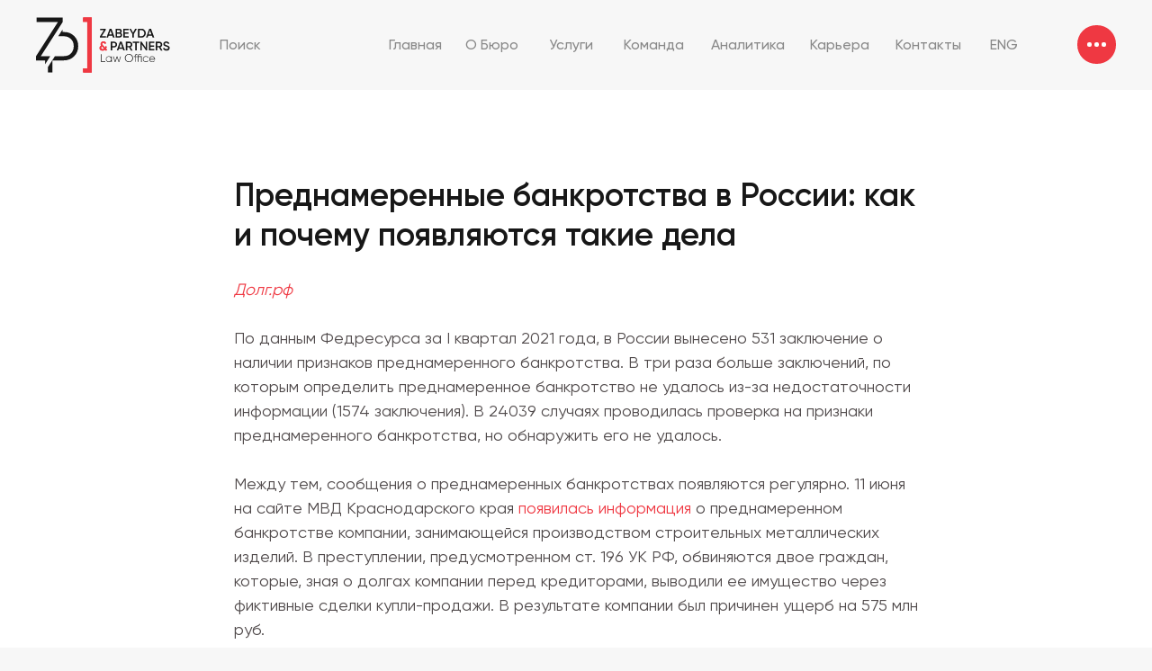

--- FILE ---
content_type: text/html; charset=UTF-8
request_url: https://zabeyda.ru/inform_buro/smi/tpost/01vdtkhbr1-prednamerennie-bankrotstva-v-rossii-kak
body_size: 35775
content:
<!DOCTYPE html> <html> <head> <meta charset="utf-8" /> <meta http-equiv="Content-Type" content="text/html; charset=utf-8" /> <meta name="viewport" content="width=device-width, initial-scale=1.0" /> <!--metatextblock-->
    <title>Преднамеренные банкротства в России: как и почему появляются такие дела</title>
    <meta name="description" content="">
    <meta name="keywords" content="">
    <meta name="robots" content="index, follow" />

    <meta property="og:title" content="Преднамеренные банкротства в России: как и почему появляются такие дела" />
    <meta property="og:description" content="" />
    <meta property="og:type" content="website" />
    <meta property="og:url" content="https://zabeyda.ru/inform_buro/smi/tpost/01vdtkhbr1-prednamerennie-bankrotstva-v-rossii-kak" />
    <meta property="og:image" content="" />

    <link rel="canonical" href="https://zabeyda.ru/inform_buro/smi/tpost/01vdtkhbr1-prednamerennie-bankrotstva-v-rossii-kak" />
    <link rel="alternate" type="application/rss+xml" title="НОВОСТИ" href="https://zabeyda.ru/rss-feed-384512646361.xml" />
    <link rel="amphtml" href="https://zabeyda.ru/inform_buro/smi/tpost/01vdtkhbr1-prednamerennie-bankrotstva-v-rossii-kak?amp=true">

<!--/metatextblock--> <meta name="format-detection" content="telephone=no" /> <meta http-equiv="x-dns-prefetch-control" content="on"> <link rel="dns-prefetch" href="https://ws.tildacdn.com"> <link rel="dns-prefetch" href="https://static.tildacdn.com"> <link rel="dns-prefetch" href="https://fonts.tildacdn.com"> <link rel="shortcut icon" href="https://static.tildacdn.com/tild3135-3862-4763-a431-353262373830/favicon.ico" type="image/x-icon" /> <link rel="apple-touch-icon" href="https://static.tildacdn.com/tild3535-3434-4036-b362-376363623964/favvv.png"> <link rel="apple-touch-icon" sizes="76x76" href="https://static.tildacdn.com/tild3535-3434-4036-b362-376363623964/favvv.png"> <link rel="apple-touch-icon" sizes="152x152" href="https://static.tildacdn.com/tild3535-3434-4036-b362-376363623964/favvv.png"> <link rel="apple-touch-startup-image" href="https://static.tildacdn.com/tild3535-3434-4036-b362-376363623964/favvv.png"> <meta name="msapplication-TileColor" content="#ffffff"> <meta name="msapplication-TileImage" content="https://static.tildacdn.com/tild3432-3236-4130-b264-393533386233/favvv.png"> <link rel="alternate" type="application/rss+xml" title="ZABEYDA" href="https://zabeyda.ru/rss.xml" /> <!-- Assets --> <script src="https://neo.tildacdn.com/js/tilda-fallback-1.0.min.js" async charset="utf-8"></script> <link rel="stylesheet" href="https://static.tildacdn.com/css/tilda-grid-3.0.min.css" type="text/css" media="all" onerror="this.loaderr='y';"/> <link rel="stylesheet" href="https://static.tildacdn.com/ws/project4681472/tilda-blocks-page24171930.min.css?t=1762771988" type="text/css" media="all" onerror="this.loaderr='y';" /><link rel="stylesheet" href="https://static.tildacdn.com/ws/project4681472/tilda-blocks-page36906550.min.css?t=1768674800" type="text/css" media="all" onerror="this.loaderr='y';" /><link rel="stylesheet" href="https://static.tildacdn.com/ws/project4681472/tilda-blocks-page22904873.min.css?t=1768674800" type="text/css" media="all" onerror="this.loaderr='y';" /> <link rel="stylesheet" href="https://static.tildacdn.com/css/tilda-animation-2.0.min.css" type="text/css" media="all" onerror="this.loaderr='y';" /> <link rel="stylesheet" href="https://static.tildacdn.com/css/tilda-popup-1.1.min.css" type="text/css" media="print" onload="this.media='all';" onerror="this.loaderr='y';" /> <noscript><link rel="stylesheet" href="https://static.tildacdn.com/css/tilda-popup-1.1.min.css" type="text/css" media="all" /></noscript> <link rel="stylesheet" href="https://static.tildacdn.com/css/tilda-feed-1.1.min.css" type="text/css" media="all" /><link rel="stylesheet" href="https://static.tildacdn.com/css/tilda-catalog-1.1.min.css" type="text/css" media="all" /> <link rel="stylesheet" href="https://static.tildacdn.com/css/tilda-slds-1.4.min.css" type="text/css" media="print" onload="this.media='all';" onerror="this.loaderr='y';" /> <noscript><link rel="stylesheet" href="https://static.tildacdn.com/css/tilda-slds-1.4.min.css" type="text/css" media="all" /></noscript> <link rel="stylesheet" href="https://static.tildacdn.com/css/tilda-menu-widgeticons-1.0.min.css" type="text/css" media="all" onerror="this.loaderr='y';" /> <link rel="stylesheet" href="https://static.tildacdn.com/css/tilda-forms-1.0.min.css" type="text/css" media="all" onerror="this.loaderr='y';" /> <link rel="stylesheet" type="text/css" href="/custom.css?t=1762771988"> <script type="text/javascript">TildaFonts=["427","429","431","433","435"];window.tildafontsswap='y';</script> <script type="text/javascript" src="https://static.tildacdn.com/js/tilda-fonts.min.js" charset="utf-8" onerror="this.loaderr='y';"></script> <script nomodule src="https://static.tildacdn.com/js/tilda-polyfill-1.0.min.js" charset="utf-8"></script> <script type="text/javascript">function t_onReady(func) {if(document.readyState!='loading') {func();} else {document.addEventListener('DOMContentLoaded',func);}}
function t_onFuncLoad(funcName,okFunc,time) {if(typeof window[funcName]==='function') {okFunc();} else {setTimeout(function() {t_onFuncLoad(funcName,okFunc,time);},(time||100));}}function t_throttle(fn,threshhold,scope) {return function() {fn.apply(scope||this,arguments);};}function t396_initialScale(t){var e=document.getElementById("rec"+t);if(e){var i=e.querySelector(".t396__artboard");if(i){window.tn_scale_initial_window_width||(window.tn_scale_initial_window_width=document.documentElement.clientWidth);var a=window.tn_scale_initial_window_width,r=[],n,l=i.getAttribute("data-artboard-screens");if(l){l=l.split(",");for(var o=0;o<l.length;o++)r[o]=parseInt(l[o],10)}else r=[320,480,640,960,1200];for(var o=0;o<r.length;o++){var d=r[o];a>=d&&(n=d)}var _="edit"===window.allrecords.getAttribute("data-tilda-mode"),c="center"===t396_getFieldValue(i,"valign",n,r),s="grid"===t396_getFieldValue(i,"upscale",n,r),w=t396_getFieldValue(i,"height_vh",n,r),g=t396_getFieldValue(i,"height",n,r),u=!!window.opr&&!!window.opr.addons||!!window.opera||-1!==navigator.userAgent.indexOf(" OPR/");if(!_&&c&&!s&&!w&&g&&!u){var h=parseFloat((a/n).toFixed(3)),f=[i,i.querySelector(".t396__carrier"),i.querySelector(".t396__filter")],v=Math.floor(parseInt(g,10)*h)+"px",p;i.style.setProperty("--initial-scale-height",v);for(var o=0;o<f.length;o++)f[o].style.setProperty("height","var(--initial-scale-height)");t396_scaleInitial__getElementsToScale(i).forEach((function(t){t.style.zoom=h}))}}}}function t396_scaleInitial__getElementsToScale(t){return t?Array.prototype.slice.call(t.children).filter((function(t){return t&&(t.classList.contains("t396__elem")||t.classList.contains("t396__group"))})):[]}function t396_getFieldValue(t,e,i,a){var r,n=a[a.length-1];if(!(r=i===n?t.getAttribute("data-artboard-"+e):t.getAttribute("data-artboard-"+e+"-res-"+i)))for(var l=0;l<a.length;l++){var o=a[l];if(!(o<=i)&&(r=o===n?t.getAttribute("data-artboard-"+e):t.getAttribute("data-artboard-"+e+"-res-"+o)))break}return r}window.TN_SCALE_INITIAL_VER="1.0",window.tn_scale_initial_window_width=null;</script> <script src="https://static.tildacdn.com/js/jquery-1.10.2.min.js" charset="utf-8" onerror="this.loaderr='y';"></script> <script src="https://static.tildacdn.com/js/tilda-scripts-3.0.min.js" charset="utf-8" defer onerror="this.loaderr='y';"></script> <script src="https://static.tildacdn.com/ws/project4681472/tilda-blocks-page24171930.min.js?t=1762771988" charset="utf-8" onerror="this.loaderr='y';"></script><script src="https://static.tildacdn.com/ws/project4681472/tilda-blocks-page36906550.min.js?t=1768674800" onerror="this.loaderr='y';"></script><script src="https://static.tildacdn.com/ws/project4681472/tilda-blocks-page22904873.min.js?t=1768674800" onerror="this.loaderr='y';"></script> <script src="https://static.tildacdn.com/js/tilda-lazyload-1.0.min.js" charset="utf-8" async onerror="this.loaderr='y';"></script> <script src="https://static.tildacdn.com/js/tilda-animation-2.0.min.js" charset="utf-8" async onerror="this.loaderr='y';"></script> <script src="https://static.tildacdn.com/js/tilda-feed-1.1.min.js" charset="utf-8"></script><script src="https://static.tildacdn.com/js/tilda-zero-fixed-1.0.min.js" charset="utf-8"></script><script src="https://static.tildacdn.com/js/tilda-zero-forms-1.0.min.js" charset="utf-8"></script><script src="https://static.tildacdn.com/js/tilda-zero-gallery-1.0.min.js" charset="utf-8"></script><script src="https://static.tildacdn.com/js/tilda-zero-tooltip-1.0.min.js" charset="utf-8"></script><script src="https://static.tildacdn.com/js/tilda-zero-video-1.0.min.js" charset="utf-8"></script><script src="https://static.tildacdn.com/js/tilda-catalog-1.1.min.js" charset="utf-8"></script><script src="https://static.tildacdn.com/js/tilda-products-1.0.min.js" charset="utf-8"></script><script src="https://static.tildacdn.com/js/tilda-submenublocks-1.0.min.js" charset="utf-8"></script><script src="https://static.tildacdn.com/js/tilda-map-1.0.min.js" charset="utf-8"></script><script src="https://static.tildacdn.com/js/tilda-vote-1.1.min.js" charset="utf-8"></script> <script src="https://static.tildacdn.com/js/tilda-slds-1.4.min.js" charset="utf-8" async onerror="this.loaderr='y';"></script> <script src="https://static.tildacdn.com/js/hammer.min.js" charset="utf-8" async onerror="this.loaderr='y';"></script> <script src="https://static.tildacdn.com/js/tilda-zero-1.1.min.js" charset="utf-8" async onerror="this.loaderr='y';"></script> <script src="https://static.tildacdn.com/js/tilda-menu-1.0.min.js" charset="utf-8" async onerror="this.loaderr='y';"></script> <script src="https://static.tildacdn.com/js/tilda-menu-widgeticons-1.0.min.js" charset="utf-8" async onerror="this.loaderr='y';"></script> <script src="https://static.tildacdn.com/js/tilda-faq-1.0.min.js" charset="utf-8" async onerror="this.loaderr='y';"></script> <script src="https://static.tildacdn.com/js/tilda-popup-1.0.min.js" charset="utf-8" async onerror="this.loaderr='y';"></script> <script src="https://static.tildacdn.com/js/tilda-forms-1.0.min.js" charset="utf-8" async onerror="this.loaderr='y';"></script> <script src="https://static.tildacdn.com/js/tilda-animation-sbs-1.0.min.js" charset="utf-8" async onerror="this.loaderr='y';"></script> <script src="https://static.tildacdn.com/js/tilda-zero-scale-1.0.min.js" charset="utf-8" async onerror="this.loaderr='y';"></script> <script src="https://static.tildacdn.com/js/tilda-skiplink-1.0.min.js" charset="utf-8" async onerror="this.loaderr='y';"></script> <script src="https://static.tildacdn.com/js/tilda-events-1.0.min.js" charset="utf-8" async onerror="this.loaderr='y';"></script> <!-- nominify begin --><script>
document.addEventListener("DOMContentLoaded", function () {
    const emojiMap = {
        "📩": "https://static.tildacdn.com/tild6135-6537-4338-a137-623266633364/maill.svg",
        "📞": "https://static.tildacdn.com/tild6635-6238-4263-b239-323965386330/call.svg"
    };

    document.querySelectorAll("body *:not(script):not(style)").forEach(function (el) {
        el.childNodes.forEach(function (node) {
            if (node.nodeType === Node.TEXT_NODE) {
                let replaced = false;
                let text = node.nodeValue;
                for (let emoji in emojiMap) {
                    if (text.includes(emoji)) {
                        replaced = true;
                        text = text.split(emoji).join(` <img src="${emojiMap[emoji]}" alt="" style="width:1em; height:1em; vertical-align:middle; margin-right:4px;"> `);
                    }
                }
                if (replaced) {
                    const span = document.createElement("span");
                    span.innerHTML = text;
                    node.parentNode.replaceChild(span, node);
                }
            }
        });
    });
});
</script> <!-- nominify end --><script type="text/javascript">window.dataLayer=window.dataLayer||[];</script> <script type="text/javascript">(function() {if((/bot|google|yandex|baidu|bing|msn|duckduckbot|teoma|slurp|crawler|spider|robot|crawling|facebook/i.test(navigator.userAgent))===false&&typeof(sessionStorage)!='undefined'&&sessionStorage.getItem('visited')!=='y'&&document.visibilityState){var style=document.createElement('style');style.type='text/css';style.innerHTML='@media screen and (min-width: 980px) {.t-records {opacity: 0;}.t-records_animated {-webkit-transition: opacity ease-in-out .2s;-moz-transition: opacity ease-in-out .2s;-o-transition: opacity ease-in-out .2s;transition: opacity ease-in-out .2s;}.t-records.t-records_visible {opacity: 1;}}';document.getElementsByTagName('head')[0].appendChild(style);function t_setvisRecs(){var alr=document.querySelectorAll('.t-records');Array.prototype.forEach.call(alr,function(el) {el.classList.add("t-records_animated");});setTimeout(function() {Array.prototype.forEach.call(alr,function(el) {el.classList.add("t-records_visible");});sessionStorage.setItem("visited","y");},400);}
document.addEventListener('DOMContentLoaded',t_setvisRecs);}})();</script></head> <body class="t-body" style="margin:0;"> <!--allrecords--> <div id="allrecords" class="t-records" data-post-page="y" data-hook="blocks-collection-content-node" data-tilda-project-id="4681472" data-tilda-page-id="24171930" data-tilda-page-alias="inform_buro/smi" data-tilda-formskey="99b4bf3fbe9ede617349b65e5b6e521b" data-tilda-stat-scroll="yes" data-tilda-lazy="yes" data-tilda-root-zone="com" data-tilda-project-headcode="yes" data-tilda-project-country="RU">

<!-- POST START -->

<!--header-->
<div id="t-header" class="t-records" data-hook="blocks-collection-content-node" data-tilda-project-id="4681472" data-tilda-page-id="36906550" data-tilda-page-alias="article-header" data-tilda-formskey="99b4bf3fbe9ede617349b65e5b6e521b" data-tilda-stat-scroll="yes" data-tilda-lazy="yes" data-tilda-root-zone="one"  data-tilda-project-headcode="yes"     data-tilda-project-country="RU">

    <div id="rec596179845" class="r t-rec" style=" " data-animationappear="off" data-record-type="360"      >
<!-- T360 -->

        
    <style>
    .t-records {
        opacity: 0;
    }
    .t-records_animated {
        -webkit-transition: opacity ease-in-out 2s;
        -moz-transition: opacity ease-in-out 2s;
        -o-transition: opacity ease-in-out 2s;
        transition: opacity ease-in-out 2s;
    }
    .t-records.t-records_visible,
    .t-records .t-records {
        opacity: 1;
    }
    </style>
    
    
    
    <script>
        t_onReady(function () {
            var allRecords = document.querySelector('.t-records');
            window.addEventListener('pageshow', function (event) {
                if (event.persisted) {
                    allRecords.classList.add('t-records_visible');
                }
            });
        
            var rec = document.querySelector('#rec596179845');
            if (!rec) return;
            rec.setAttribute('data-animationappear', 'off');
            rec.style.opacity = '1';
            allRecords.classList.add('t-records_animated');
            setTimeout(function () {
                allRecords.classList.add('t-records_visible');
            }, 200);
        });
    </script>

        <script>
        t_onReady(function () {
            var selects = 'button:not(.t-submit):not(.t835__btn_next):not(.t835__btn_prev):not(.t835__btn_result):not(.t862__btn_next):not(.t862__btn_prev):not(.t862__btn_result):not(.t854__news-btn):not(.t862__btn_next),' +
                'a:not([href*="#"]):not(.carousel-control):not(.t-carousel__control):not(.t807__btn_reply):not([href^="#price"]):not([href^="javascript"]):not([href^="mailto"]):not([href^="tel"]):not([href^="link_sub"]):not(.js-feed-btn-show-more):not(.t367__opener):not([href^="https://www.dropbox.com/"])';
            var elements = document.querySelectorAll(selects);
            Array.prototype.forEach.call(elements, function (element) {
                if (element.getAttribute('data-menu-submenu-hook')) return;
                element.addEventListener('click', function (event) {
                    var goTo = this.getAttribute('href');
                    if (goTo !== null && !goTo.startsWith('#')) {
                        var ctrl = event.ctrlKey;
                        var cmd = event.metaKey && navigator.platform.indexOf('Mac') !== -1;
                        if (!ctrl && !cmd) {
                            var target = this.getAttribute('target');
                            if (target !== '_blank') {
                                event.preventDefault();
                                var allRecords = document.querySelector('.t-records');
                                if (allRecords) {
                                    allRecords.classList.remove('t-records_visible');
                                }
                                setTimeout(function () {
                                    window.location = goTo;
                                }, 500);
                            }
                        }
                    }
                });
            });
        });
    </script>
    
        <style>
    .t360__bar {
        background-color: #ef3842;
    }
    </style>
    <script>
        t_onReady(function () {
            var isSafari = /Safari/.test(navigator.userAgent) && /Apple Computer/.test(navigator.vendor);
			if (!isSafari) {
                document.body.insertAdjacentHTML('beforeend', '<div class="t360__progress"><div class="t360__bar"></div></div>');
                setTimeout(function () {
                    var bar = document.querySelector('.t360__bar');
                    if (bar) bar.classList.add('t360__barprogress');
                }, 10);
            }
        });

        // Функция финализации прогресс-бара
        function t360_onProgressLoad() {
            var bar = document.querySelector('.t360__bar');
            if (!bar) return;
            bar.classList.remove('t360__barprogress');
            bar.classList.add('t360__barprogressfinished');
            setTimeout(function () {
                bar.classList.add('t360__barprogresshidden');
            }, 20);
            setTimeout(function () {
                var progress = document.querySelector('.t360__progress');
                if (progress) progress.style.display = 'none';
            }, 500);
        }
        // Если документ уже загружен – не вешаем listener, а запускаем сразу (с задержкой, чтобы прогресс-бар успел появиться)
        if (document.readyState === 'complete') {
            setTimeout(t360_onProgressLoad, 60);
        } else {
            window.addEventListener('load', t360_onProgressLoad);
        }
    </script>
        

</div>


    <div id="rec386090888" class="r t-rec t-rec_pb_0 t-screenmin-980px" style="padding-bottom:0px; " data-animationappear="off" data-record-type="121" data-alias-record-type="396" data-screen-min="980px"    >
<!-- T396 -->
<style>#rec386090888 .t396__artboard {height: 100px;}#rec386090888 .t396__filter {height: 100px;    }#rec386090888 .t396__carrier{height: 100px;background-position: center top;background-attachment: scroll;background-size: cover;background-repeat: no-repeat;}@media screen and (max-width: 1199px) {#rec386090888 .t396__artboard,#rec386090888 .t396__filter,#rec386090888 .t396__carrier {}#rec386090888 .t396__filter {}#rec386090888 .t396__carrier {background-attachment: scroll;}}@media screen and (max-width: 959px) {#rec386090888 .t396__artboard,#rec386090888 .t396__filter,#rec386090888 .t396__carrier {}#rec386090888 .t396__filter {}#rec386090888 .t396__carrier {background-attachment: scroll;}}@media screen and (max-width: 639px) {#rec386090888 .t396__artboard,#rec386090888 .t396__filter,#rec386090888 .t396__carrier {}#rec386090888 .t396__filter {}#rec386090888 .t396__carrier {background-attachment: scroll;}}@media screen and (max-width: 479px) {#rec386090888 .t396__artboard,#rec386090888 .t396__filter,#rec386090888 .t396__carrier {}#rec386090888 .t396__filter {}#rec386090888 .t396__carrier {background-attachment: scroll;}}#rec386090888 .tn-elem[data-elem-id="1745332816820"] {
  z-index: 3;
  top:  0px;;
  left:  0px;;
  width: 100%;
  height: 100%;
}
#rec386090888 .tn-elem[data-elem-id="1745332816820"] .tn-atom {
  border-radius: 0px 0px 0px 0px;
  background-color: #ffffff;
  background-position: center center;
  border-width: var(--t396-borderwidth, 0);
  border-style: var(--t396-borderstyle, solid);
  border-color: var(--t396-bordercolor, transparent);
  transition: background-color var(--t396-speedhover,0s) ease-in-out, color var(--t396-speedhover,0s) ease-in-out, border-color var(--t396-speedhover,0s) ease-in-out, box-shadow var(--t396-shadowshoverspeed,0.2s) ease-in-out;
}
@media screen and (max-width: 1199px) {
  #rec386090888 .tn-elem[data-elem-id="1745332816820"] {
    display: table;
  }
}
@media screen and (max-width: 959px) {
  #rec386090888 .tn-elem[data-elem-id="1745332816820"] {
    display: table;
  }
}
@media screen and (max-width: 639px) {
  #rec386090888 .tn-elem[data-elem-id="1745332816820"] {
    display: table;
  }
}
@media screen and (max-width: 479px) {
  #rec386090888 .tn-elem[data-elem-id="1745332816820"] {
    display: table;
  }
}#rec386090888 .tn-elem[data-elem-id="1745332816859"] {
  z-index: 3;
  top:  28px;;
  left:  calc(100% - 43px + -40px);;
  width: 43px;
  height: 43px;
}
#rec386090888 .tn-elem[data-elem-id="1745332816859"] .tn-atom {
  border-radius: 500px 500px 500px 500px;
  background-color: #ef3842;
  background-position: center center;
  border-width: var(--t396-borderwidth, 0);
  border-style: var(--t396-borderstyle, solid);
  border-color: var(--t396-bordercolor, transparent);
  transition: background-color var(--t396-speedhover,0s) ease-in-out, color var(--t396-speedhover,0s) ease-in-out, border-color var(--t396-speedhover,0s) ease-in-out, box-shadow var(--t396-shadowshoverspeed,0.2s) ease-in-out;
}
@media (min-width: 1200px) {
  #rec386090888 .tn-elem.t396__elem--anim-hidden[data-elem-id="1745332816859"] {
    opacity: 0;
  }
}
@media screen and (max-width: 1199px) {
  #rec386090888 .tn-elem[data-elem-id="1745332816859"] {
    display: table;
  }
}
@media screen and (max-width: 959px) {
  #rec386090888 .tn-elem[data-elem-id="1745332816859"] {
    display: table;
  }
}
@media screen and (max-width: 639px) {
  #rec386090888 .tn-elem[data-elem-id="1745332816859"] {
    display: table;
  }
}
@media screen and (max-width: 479px) {
  #rec386090888 .tn-elem[data-elem-id="1745332816859"] {
    display: table;
  }
}#rec386090888 .tn-elem[data-elem-id="1745332816864"] {
  z-index: 3;
  top:  47px;;
  left:  calc(100% - 5px + -59px);;
  width: 5px;
  height: 5px;
  pointer-events: none;
}
#rec386090888 .tn-elem[data-elem-id="1745332816864"] .tn-atom {
  border-radius: 500px 500px 500px 500px;
  background-color: #ffffff;
  background-position: center center;
  border-width: var(--t396-borderwidth, 0);
  border-style: var(--t396-borderstyle, solid);
  border-color: var(--t396-bordercolor, transparent);
  transition: background-color var(--t396-speedhover,0s) ease-in-out, color var(--t396-speedhover,0s) ease-in-out, border-color var(--t396-speedhover,0s) ease-in-out, box-shadow var(--t396-shadowshoverspeed,0.2s) ease-in-out;
}
@media (min-width: 1200px) {
  #rec386090888 .tn-elem.t396__elem--anim-hidden[data-elem-id="1745332816864"] {
    opacity: 0;
  }
}
@media screen and (max-width: 1199px) {
  #rec386090888 .tn-elem[data-elem-id="1745332816864"] {
    display: table;
  }
}
@media screen and (max-width: 959px) {
  #rec386090888 .tn-elem[data-elem-id="1745332816864"] {
    display: table;
  }
}
@media screen and (max-width: 639px) {
  #rec386090888 .tn-elem[data-elem-id="1745332816864"] {
    display: table;
  }
}
@media screen and (max-width: 479px) {
  #rec386090888 .tn-elem[data-elem-id="1745332816864"] {
    display: table;
  }
}#rec386090888 .tn-elem[data-elem-id="1745332816861"] {
  z-index: 3;
  top:  47px;;
  left:  calc(100% - 5px + -51px);;
  width: 5px;
  height: 5px;
  pointer-events: none;
}
#rec386090888 .tn-elem[data-elem-id="1745332816861"] .tn-atom {
  border-radius: 500px 500px 500px 500px;
  background-color: #ffffff;
  background-position: center center;
  border-width: var(--t396-borderwidth, 0);
  border-style: var(--t396-borderstyle, solid);
  border-color: var(--t396-bordercolor, transparent);
  transition: background-color var(--t396-speedhover,0s) ease-in-out, color var(--t396-speedhover,0s) ease-in-out, border-color var(--t396-speedhover,0s) ease-in-out, box-shadow var(--t396-shadowshoverspeed,0.2s) ease-in-out;
  -webkit-transform: rotate(1deg);
  -moz-transform: rotate(1deg);
  transform: rotate(1deg);
}
@media (min-width: 1200px) {
  #rec386090888 .tn-elem.t396__elem--anim-hidden[data-elem-id="1745332816861"] {
    opacity: 0;
  }
}
@media screen and (max-width: 1199px) {
  #rec386090888 .tn-elem[data-elem-id="1745332816861"] {
    display: table;
  }
}
@media screen and (max-width: 959px) {
  #rec386090888 .tn-elem[data-elem-id="1745332816861"] {
    display: table;
  }
}
@media screen and (max-width: 639px) {
  #rec386090888 .tn-elem[data-elem-id="1745332816861"] {
    display: table;
  }
}
@media screen and (max-width: 479px) {
  #rec386090888 .tn-elem[data-elem-id="1745332816861"] {
    display: table;
  }
}#rec386090888 .tn-elem[data-elem-id="1745332816866"] {
  z-index: 3;
  top:  47px;;
  left:  calc(100% - 5px + -67px);;
  width: 5px;
  height: 5px;
  pointer-events: none;
}
#rec386090888 .tn-elem[data-elem-id="1745332816866"] .tn-atom {
  border-radius: 500px 500px 500px 500px;
  background-color: #ffffff;
  background-position: center center;
  border-width: var(--t396-borderwidth, 0);
  border-style: var(--t396-borderstyle, solid);
  border-color: var(--t396-bordercolor, transparent);
  transition: background-color var(--t396-speedhover,0s) ease-in-out, color var(--t396-speedhover,0s) ease-in-out, border-color var(--t396-speedhover,0s) ease-in-out, box-shadow var(--t396-shadowshoverspeed,0.2s) ease-in-out;
}
@media (min-width: 1200px) {
  #rec386090888 .tn-elem.t396__elem--anim-hidden[data-elem-id="1745332816866"] {
    opacity: 0;
  }
}
@media screen and (max-width: 1199px) {
  #rec386090888 .tn-elem[data-elem-id="1745332816866"] {
    display: table;
  }
}
@media screen and (max-width: 959px) {
  #rec386090888 .tn-elem[data-elem-id="1745332816866"] {
    display: table;
  }
}
@media screen and (max-width: 639px) {
  #rec386090888 .tn-elem[data-elem-id="1745332816866"] {
    display: table;
  }
}
@media screen and (max-width: 479px) {
  #rec386090888 .tn-elem[data-elem-id="1745332816866"] {
    display: table;
  }
}#rec386090888 .tn-elem[data-elem-id="1745332816857"] {
  color: #898989;
  text-align: center;
  z-index: 3;
  top:  28px;;
  left:  222px;;
  width: 90px;
  height: 44px;
}
#rec386090888 .tn-elem[data-elem-id="1745332816857"] .tn-atom {
  color: #898989;
  font-size: 16px;
  font-family: 'Gilroy', Arial,sans-serif;
  line-height: 1.55;
  font-weight: 500;
  border-radius: 30px 30px 30px 30px;
  background-position: center center;
  --t396-borderwidth: 1px;
  border-width: var(--t396-borderwidth, 0);
  border-style: var(--t396-borderstyle, solid);
  border-color: transparent;
  --t396-speedhover: 0.4s;
  transition: background-color var(--t396-speedhover,0s) ease-in-out, color var(--t396-speedhover,0s) ease-in-out, border-color var(--t396-speedhover,0s) ease-in-out, box-shadow var(--t396-shadowshoverspeed,0.2s) ease-in-out;
  position: relative;
  z-index: 1;
  background-color: transparent;
  background-image: none;
  -webkit-box-pack: center;
  -ms-flex-pack: center;
  justify-content: center;
}
#rec386090888 .tn-elem[data-elem-id="1745332816857"] .tn-atom::before, #rec386090888 .tn-elem[data-elem-id="1745332816857"] .tn-atom::after {
  --t396-borderoffset: calc(var(--t396-borderwidth, 0px) * var(--t396-borderstyle-existed, 1));
  content: '';
  position: absolute;
  width: calc(100% + 2 * var(--t396-borderoffset));
  height: calc(100% + 2 * var(--t396-borderoffset));
  left: calc(-1 * var(--t396-borderoffset));
  top: calc(-1 * var(--t396-borderoffset));
  box-sizing: border-box;
  background-origin: border-box;
  background-clip: border-box;
  pointer-events: none;
  border-radius: 30px 30px 30px 30px;
  border-width: var(--t396-borderwidth, 0);
  border-style: var(--t396-borderstyle, solid);
  transition: opacity var(--t396-speedhover,0s) ease-in-out;;
}
#rec386090888 .tn-elem[data-elem-id="1745332816857"] .tn-atom::before {
  z-index: -2;
  opacity: 1;
  border-color: var(--t396-bordercolor, transparent);
  background-color: var(--t396-bgcolor-color, transparent);
  background-image: var(--t396-bgcolor-image, none);
}
#rec386090888 .tn-elem[data-elem-id="1745332816857"] .tn-atom::after {
  z-index: -1;
  opacity: 0;
  border-color: var(--t396-bordercolor-hover, var(--t396-bordercolor, transparent));
  background-color: var(--t396-bgcolor-hover-color, var(--t396-bgcolor-color, transparent));
  background-image: var(--t396-bgcolor-hover-image, var(--t396-bgcolor-image, none));
}
#rec386090888 .tn-elem[data-elem-id="1745332816857"] .tn-atom .tn-atom__button-content {
  column-gap: 10px;
}
#rec386090888 .tn-elem[data-elem-id="1745332816857"] .tn-atom .tn-atom__button-text {
  transition: color var(--t396-speedhover,0s) ease-in-out;
  color: #898989;
}
@media (hover), (min-width:0\0) {
  #rec386090888 .tn-elem[data-elem-id="1745332816857"] .tn-atom:hover::after {
    opacity: 1;
  }
}
@media (hover), (min-width:0\0) {
  #rec386090888 .tn-elem[data-elem-id="1745332816857"] .tn-atom:hover {
    color: #ef3842;
  }
  #rec386090888 .tn-elem[data-elem-id="1745332816857"] .tn-atom:hover .tn-atom__button-text {
    color: #ef3842;
  }
}
@media screen and (max-width: 1199px) {
  #rec386090888 .tn-elem[data-elem-id="1745332816857"] {
    display: block;
    top:  27px;;
    left:  -731px;;
    width: 93px;
    height: 44px;
  }
  #rec386090888 .tn-elem[data-elem-id="1745332816857"] .tn-atom {
    white-space: normal;
    background-size: cover;
  }
  #rec386090888 .tn-elem[data-elem-id="1745332816857"] .tn-atom .tn-atom__button-text {
    overflow: visible;
  }
}
@media screen and (max-width: 959px) {
  #rec386090888 .tn-elem[data-elem-id="1745332816857"] {
    display: block;
    width: px;
  }
  #rec386090888 .tn-elem[data-elem-id="1745332816857"] .tn-atom {
    white-space: normal;
    background-size: cover;
  }
  #rec386090888 .tn-elem[data-elem-id="1745332816857"] .tn-atom .tn-atom__button-text {
    overflow: visible;
  }
}
@media screen and (max-width: 639px) {
  #rec386090888 .tn-elem[data-elem-id="1745332816857"] {
    display: block;
    width: px;
  }
  #rec386090888 .tn-elem[data-elem-id="1745332816857"] .tn-atom {
    white-space: normal;
    background-size: cover;
  }
  #rec386090888 .tn-elem[data-elem-id="1745332816857"] .tn-atom .tn-atom__button-text {
    overflow: visible;
  }
}
@media screen and (max-width: 479px) {
  #rec386090888 .tn-elem[data-elem-id="1745332816857"] {
    display: block;
    width: px;
  }
  #rec386090888 .tn-elem[data-elem-id="1745332816857"] .tn-atom {
    white-space: normal;
    background-size: cover;
  }
  #rec386090888 .tn-elem[data-elem-id="1745332816857"] .tn-atom .tn-atom__button-text {
    overflow: visible;
  }
}#rec386090888 .tn-elem[data-elem-id="1745332816824"] {
  z-index: 3;
  top:  19px;;
  left:  40px;;
  width: 149px;
  height: auto;
}
#rec386090888 .tn-elem[data-elem-id="1745332816824"] .tn-atom {
  border-radius: 0px 0px 0px 0px;
  background-position: center center;
  border-width: var(--t396-borderwidth, 0);
  border-style: var(--t396-borderstyle, solid);
  border-color: var(--t396-bordercolor, transparent);
  transition: background-color var(--t396-speedhover,0s) ease-in-out, color var(--t396-speedhover,0s) ease-in-out, border-color var(--t396-speedhover,0s) ease-in-out, box-shadow var(--t396-shadowshoverspeed,0.2s) ease-in-out;
}
#rec386090888 .tn-elem[data-elem-id="1745332816824"] .tn-atom__img {
  border-radius: 0px 0px 0px 0px;
  object-position: center center;
}
@media screen and (max-width: 1199px) {
  #rec386090888 .tn-elem[data-elem-id="1745332816824"] {
    display: table;
    height: auto;
  }
}
@media screen and (max-width: 959px) {
  #rec386090888 .tn-elem[data-elem-id="1745332816824"] {
    display: table;
    height: auto;
  }
}
@media screen and (max-width: 639px) {
  #rec386090888 .tn-elem[data-elem-id="1745332816824"] {
    display: table;
    height: auto;
  }
}
@media screen and (max-width: 479px) {
  #rec386090888 .tn-elem[data-elem-id="1745332816824"] {
    display: table;
    height: auto;
  }
}#rec386090888 .tn-elem[data-elem-id="1745332816849"] {
  z-index: 3;
  top:  19px;;
  left:  40px;;
  width: 149px;
  height: auto;
}
#rec386090888 .tn-elem[data-elem-id="1745332816849"] .tn-atom {
  border-radius: 0px 0px 0px 0px;
  background-position: center center;
  border-width: var(--t396-borderwidth, 0);
  border-style: var(--t396-borderstyle, solid);
  border-color: var(--t396-bordercolor, transparent);
  transition: background-color var(--t396-speedhover,0s) ease-in-out, color var(--t396-speedhover,0s) ease-in-out, border-color var(--t396-speedhover,0s) ease-in-out, box-shadow var(--t396-shadowshoverspeed,0.2s) ease-in-out;
}
#rec386090888 .tn-elem[data-elem-id="1745332816849"] .tn-atom__img {
  border-radius: 0px 0px 0px 0px;
  object-position: center center;
}
@media screen and (max-width: 1199px) {
  #rec386090888 .tn-elem[data-elem-id="1745332816849"] {
    display: table;
    height: auto;
  }
}
@media screen and (max-width: 959px) {
  #rec386090888 .tn-elem[data-elem-id="1745332816849"] {
    display: table;
    height: auto;
  }
}
@media screen and (max-width: 639px) {
  #rec386090888 .tn-elem[data-elem-id="1745332816849"] {
    display: table;
    height: auto;
  }
}
@media screen and (max-width: 479px) {
  #rec386090888 .tn-elem[data-elem-id="1745332816849"] {
    display: table;
    height: auto;
  }
}#rec386090888 .tn-elem[data-elem-id="1745332816847"] {
  color: #898989;
  text-align: center;
  z-index: 3;
  top:  28px;;
  left:  calc(100% - 45px + -142px);;
  width: 45px;
  height: 44px;
}
#rec386090888 .tn-elem[data-elem-id="1745332816847"] .tn-atom {
  color: #898989;
  font-size: 16px;
  font-family: 'Gilroy', Arial,sans-serif;
  line-height: 1.55;
  font-weight: 500;
  border-radius: 30px 30px 30px 30px;
  background-position: center center;
  --t396-borderwidth: 1px;
  border-width: var(--t396-borderwidth, 0);
  border-style: var(--t396-borderstyle, solid);
  border-color: transparent;
  --t396-speedhover: 0.4s;
  transition: background-color var(--t396-speedhover,0s) ease-in-out, color var(--t396-speedhover,0s) ease-in-out, border-color var(--t396-speedhover,0s) ease-in-out, box-shadow var(--t396-shadowshoverspeed,0.2s) ease-in-out;
  position: relative;
  z-index: 1;
  background-color: transparent;
  background-image: none;
  -webkit-box-pack: center;
  -ms-flex-pack: center;
  justify-content: center;
}
#rec386090888 .tn-elem[data-elem-id="1745332816847"] .tn-atom::before, #rec386090888 .tn-elem[data-elem-id="1745332816847"] .tn-atom::after {
  --t396-borderoffset: calc(var(--t396-borderwidth, 0px) * var(--t396-borderstyle-existed, 1));
  content: '';
  position: absolute;
  width: calc(100% + 2 * var(--t396-borderoffset));
  height: calc(100% + 2 * var(--t396-borderoffset));
  left: calc(-1 * var(--t396-borderoffset));
  top: calc(-1 * var(--t396-borderoffset));
  box-sizing: border-box;
  background-origin: border-box;
  background-clip: border-box;
  pointer-events: none;
  border-radius: 30px 30px 30px 30px;
  border-width: var(--t396-borderwidth, 0);
  border-style: var(--t396-borderstyle, solid);
  transition: opacity var(--t396-speedhover,0s) ease-in-out;;
}
#rec386090888 .tn-elem[data-elem-id="1745332816847"] .tn-atom::before {
  z-index: -2;
  opacity: 1;
  border-color: var(--t396-bordercolor, transparent);
  background-color: var(--t396-bgcolor-color, transparent);
  background-image: var(--t396-bgcolor-image, none);
}
#rec386090888 .tn-elem[data-elem-id="1745332816847"] .tn-atom::after {
  z-index: -1;
  opacity: 0;
  border-color: var(--t396-bordercolor-hover, var(--t396-bordercolor, transparent));
  background-color: var(--t396-bgcolor-hover-color, var(--t396-bgcolor-color, transparent));
  background-image: var(--t396-bgcolor-hover-image, var(--t396-bgcolor-image, none));
}
#rec386090888 .tn-elem[data-elem-id="1745332816847"] .tn-atom .tn-atom__button-content {
  column-gap: 10px;
}
#rec386090888 .tn-elem[data-elem-id="1745332816847"] .tn-atom .tn-atom__button-text {
  transition: color var(--t396-speedhover,0s) ease-in-out;
  color: #898989;
}
@media (hover), (min-width:0\0) {
  #rec386090888 .tn-elem[data-elem-id="1745332816847"] .tn-atom:hover::after {
    opacity: 1;
  }
}
@media (hover), (min-width:0\0) {
  #rec386090888 .tn-elem[data-elem-id="1745332816847"] .tn-atom:hover {
    color: #171717;
  }
  #rec386090888 .tn-elem[data-elem-id="1745332816847"] .tn-atom:hover .tn-atom__button-text {
    color: #171717;
  }
}
@media screen and (max-width: 1199px) {
  #rec386090888 .tn-elem[data-elem-id="1745332816847"] {
    display: block;
    top:  27px;;
    left:  calc(100% - 45px + -94px);;
    width: px;
  }
  #rec386090888 .tn-elem[data-elem-id="1745332816847"] .tn-atom {
    white-space: normal;
    background-size: cover;
  }
  #rec386090888 .tn-elem[data-elem-id="1745332816847"] .tn-atom .tn-atom__button-text {
    overflow: visible;
  }
}
@media screen and (max-width: 959px) {
  #rec386090888 .tn-elem[data-elem-id="1745332816847"] {
    display: block;
    width: px;
  }
  #rec386090888 .tn-elem[data-elem-id="1745332816847"] .tn-atom {
    white-space: normal;
    background-size: cover;
  }
  #rec386090888 .tn-elem[data-elem-id="1745332816847"] .tn-atom .tn-atom__button-text {
    overflow: visible;
  }
}
@media screen and (max-width: 639px) {
  #rec386090888 .tn-elem[data-elem-id="1745332816847"] {
    display: block;
    width: px;
  }
  #rec386090888 .tn-elem[data-elem-id="1745332816847"] .tn-atom {
    white-space: normal;
    background-size: cover;
  }
  #rec386090888 .tn-elem[data-elem-id="1745332816847"] .tn-atom .tn-atom__button-text {
    overflow: visible;
  }
}
@media screen and (max-width: 479px) {
  #rec386090888 .tn-elem[data-elem-id="1745332816847"] {
    display: block;
    width: px;
  }
  #rec386090888 .tn-elem[data-elem-id="1745332816847"] .tn-atom {
    white-space: normal;
    background-size: cover;
  }
  #rec386090888 .tn-elem[data-elem-id="1745332816847"] .tn-atom .tn-atom__button-text {
    overflow: visible;
  }
}#rec386090888 .tn-elem[data-elem-id="1745332816845"] {
  color: #898989;
  text-align: center;
  z-index: 3;
  top:  28px;;
  left:  calc(100% - 133px + -383px);;
  width: 133px;
  height: 44px;
}
#rec386090888 .tn-elem[data-elem-id="1745332816845"] .tn-atom {
  color: #898989;
  font-size: 16px;
  font-family: 'Gilroy', Arial,sans-serif;
  line-height: 1.55;
  font-weight: 500;
  border-radius: 30px 30px 30px 30px;
  background-position: center center;
  --t396-borderwidth: 1px;
  border-width: var(--t396-borderwidth, 0);
  border-style: var(--t396-borderstyle, solid);
  border-color: transparent;
  --t396-speedhover: 0.4s;
  transition: background-color var(--t396-speedhover,0s) ease-in-out, color var(--t396-speedhover,0s) ease-in-out, border-color var(--t396-speedhover,0s) ease-in-out, box-shadow var(--t396-shadowshoverspeed,0.2s) ease-in-out;
  position: relative;
  z-index: 1;
  background-color: transparent;
  background-image: none;
  -webkit-box-pack: center;
  -ms-flex-pack: center;
  justify-content: center;
}
#rec386090888 .tn-elem[data-elem-id="1745332816845"] .tn-atom::before, #rec386090888 .tn-elem[data-elem-id="1745332816845"] .tn-atom::after {
  --t396-borderoffset: calc(var(--t396-borderwidth, 0px) * var(--t396-borderstyle-existed, 1));
  content: '';
  position: absolute;
  width: calc(100% + 2 * var(--t396-borderoffset));
  height: calc(100% + 2 * var(--t396-borderoffset));
  left: calc(-1 * var(--t396-borderoffset));
  top: calc(-1 * var(--t396-borderoffset));
  box-sizing: border-box;
  background-origin: border-box;
  background-clip: border-box;
  pointer-events: none;
  border-radius: 30px 30px 30px 30px;
  border-width: var(--t396-borderwidth, 0);
  border-style: var(--t396-borderstyle, solid);
  transition: opacity var(--t396-speedhover,0s) ease-in-out;;
}
#rec386090888 .tn-elem[data-elem-id="1745332816845"] .tn-atom::before {
  z-index: -2;
  opacity: 1;
  border-color: var(--t396-bordercolor, transparent);
  background-color: var(--t396-bgcolor-color, transparent);
  background-image: var(--t396-bgcolor-image, none);
}
#rec386090888 .tn-elem[data-elem-id="1745332816845"] .tn-atom::after {
  z-index: -1;
  opacity: 0;
  border-color: var(--t396-bordercolor-hover, var(--t396-bordercolor, transparent));
  background-color: var(--t396-bgcolor-hover-color, var(--t396-bgcolor-color, transparent));
  background-image: var(--t396-bgcolor-hover-image, var(--t396-bgcolor-image, none));
}
#rec386090888 .tn-elem[data-elem-id="1745332816845"] .tn-atom .tn-atom__button-content {
  column-gap: 10px;
}
#rec386090888 .tn-elem[data-elem-id="1745332816845"] .tn-atom .tn-atom__button-text {
  transition: color var(--t396-speedhover,0s) ease-in-out;
  color: #898989;
}
@media (hover), (min-width:0\0) {
  #rec386090888 .tn-elem[data-elem-id="1745332816845"] .tn-atom:hover::after {
    opacity: 1;
  }
}
@media (hover), (min-width:0\0) {
  #rec386090888 .tn-elem[data-elem-id="1745332816845"] .tn-atom:hover {
    color: #171717;
  }
  #rec386090888 .tn-elem[data-elem-id="1745332816845"] .tn-atom:hover .tn-atom__button-text {
    color: #171717;
  }
}
@media screen and (max-width: 1199px) {
  #rec386090888 .tn-elem[data-elem-id="1745332816845"] {
    display: block;
    top:  27px;;
    left:  calc(100% - 133px + -308px);;
    width: 92px;
  }
  #rec386090888 .tn-elem[data-elem-id="1745332816845"] .tn-atom {
    white-space: normal;
    background-size: cover;
  }
  #rec386090888 .tn-elem[data-elem-id="1745332816845"] .tn-atom .tn-atom__button-text {
    overflow: visible;
  }
}
@media screen and (max-width: 959px) {
  #rec386090888 .tn-elem[data-elem-id="1745332816845"] {
    display: block;
    width: px;
  }
  #rec386090888 .tn-elem[data-elem-id="1745332816845"] .tn-atom {
    white-space: normal;
    background-size: cover;
  }
  #rec386090888 .tn-elem[data-elem-id="1745332816845"] .tn-atom .tn-atom__button-text {
    overflow: visible;
  }
}
@media screen and (max-width: 639px) {
  #rec386090888 .tn-elem[data-elem-id="1745332816845"] {
    display: block;
    width: px;
  }
  #rec386090888 .tn-elem[data-elem-id="1745332816845"] .tn-atom {
    white-space: normal;
    background-size: cover;
  }
  #rec386090888 .tn-elem[data-elem-id="1745332816845"] .tn-atom .tn-atom__button-text {
    overflow: visible;
  }
}
@media screen and (max-width: 479px) {
  #rec386090888 .tn-elem[data-elem-id="1745332816845"] {
    display: block;
    width: px;
  }
  #rec386090888 .tn-elem[data-elem-id="1745332816845"] .tn-atom {
    white-space: normal;
    background-size: cover;
  }
  #rec386090888 .tn-elem[data-elem-id="1745332816845"] .tn-atom .tn-atom__button-text {
    overflow: visible;
  }
}#rec386090888 .tn-elem[data-elem-id="1745332816843"] {
  color: #898989;
  text-align: center;
  z-index: 3;
  top:  28px;;
  left:  calc(100% - 81px + -208px);;
  width: 81px;
  height: 44px;
}
#rec386090888 .tn-elem[data-elem-id="1745332816843"] .tn-atom {
  color: #898989;
  font-size: 16px;
  font-family: 'Gilroy', Arial,sans-serif;
  line-height: 1.55;
  font-weight: 500;
  border-radius: 30px 30px 30px 30px;
  background-position: center center;
  --t396-borderwidth: 1px;
  border-width: var(--t396-borderwidth, 0);
  border-style: var(--t396-borderstyle, solid);
  border-color: transparent;
  --t396-speedhover: 0.4s;
  transition: background-color var(--t396-speedhover,0s) ease-in-out, color var(--t396-speedhover,0s) ease-in-out, border-color var(--t396-speedhover,0s) ease-in-out, box-shadow var(--t396-shadowshoverspeed,0.2s) ease-in-out;
  position: relative;
  z-index: 1;
  background-color: transparent;
  background-image: none;
  -webkit-box-pack: center;
  -ms-flex-pack: center;
  justify-content: center;
}
#rec386090888 .tn-elem[data-elem-id="1745332816843"] .tn-atom::before, #rec386090888 .tn-elem[data-elem-id="1745332816843"] .tn-atom::after {
  --t396-borderoffset: calc(var(--t396-borderwidth, 0px) * var(--t396-borderstyle-existed, 1));
  content: '';
  position: absolute;
  width: calc(100% + 2 * var(--t396-borderoffset));
  height: calc(100% + 2 * var(--t396-borderoffset));
  left: calc(-1 * var(--t396-borderoffset));
  top: calc(-1 * var(--t396-borderoffset));
  box-sizing: border-box;
  background-origin: border-box;
  background-clip: border-box;
  pointer-events: none;
  border-radius: 30px 30px 30px 30px;
  border-width: var(--t396-borderwidth, 0);
  border-style: var(--t396-borderstyle, solid);
  transition: opacity var(--t396-speedhover,0s) ease-in-out;;
}
#rec386090888 .tn-elem[data-elem-id="1745332816843"] .tn-atom::before {
  z-index: -2;
  opacity: 1;
  border-color: var(--t396-bordercolor, transparent);
  background-color: var(--t396-bgcolor-color, transparent);
  background-image: var(--t396-bgcolor-image, none);
}
#rec386090888 .tn-elem[data-elem-id="1745332816843"] .tn-atom::after {
  z-index: -1;
  opacity: 0;
  border-color: var(--t396-bordercolor-hover, var(--t396-bordercolor, transparent));
  background-color: var(--t396-bgcolor-hover-color, var(--t396-bgcolor-color, transparent));
  background-image: var(--t396-bgcolor-hover-image, var(--t396-bgcolor-image, none));
}
#rec386090888 .tn-elem[data-elem-id="1745332816843"] .tn-atom .tn-atom__button-content {
  column-gap: 10px;
}
#rec386090888 .tn-elem[data-elem-id="1745332816843"] .tn-atom .tn-atom__button-text {
  transition: color var(--t396-speedhover,0s) ease-in-out;
  color: #898989;
}
@media (hover), (min-width:0\0) {
  #rec386090888 .tn-elem[data-elem-id="1745332816843"] .tn-atom:hover::after {
    opacity: 1;
  }
}
@media (hover), (min-width:0\0) {
  #rec386090888 .tn-elem[data-elem-id="1745332816843"] .tn-atom:hover {
    color: #171717;
  }
  #rec386090888 .tn-elem[data-elem-id="1745332816843"] .tn-atom:hover .tn-atom__button-text {
    color: #171717;
  }
}
@media screen and (max-width: 1199px) {
  #rec386090888 .tn-elem[data-elem-id="1745332816843"] {
    display: block;
    top:  27px;;
    left:  calc(100% - 81px + -142px);;
    width: px;
  }
  #rec386090888 .tn-elem[data-elem-id="1745332816843"] .tn-atom {
    white-space: normal;
    background-size: cover;
  }
  #rec386090888 .tn-elem[data-elem-id="1745332816843"] .tn-atom .tn-atom__button-text {
    overflow: visible;
  }
}
@media screen and (max-width: 959px) {
  #rec386090888 .tn-elem[data-elem-id="1745332816843"] {
    display: block;
    width: px;
  }
  #rec386090888 .tn-elem[data-elem-id="1745332816843"] .tn-atom {
    white-space: normal;
    background-size: cover;
  }
  #rec386090888 .tn-elem[data-elem-id="1745332816843"] .tn-atom .tn-atom__button-text {
    overflow: visible;
  }
}
@media screen and (max-width: 639px) {
  #rec386090888 .tn-elem[data-elem-id="1745332816843"] {
    display: block;
    width: px;
  }
  #rec386090888 .tn-elem[data-elem-id="1745332816843"] .tn-atom {
    white-space: normal;
    background-size: cover;
  }
  #rec386090888 .tn-elem[data-elem-id="1745332816843"] .tn-atom .tn-atom__button-text {
    overflow: visible;
  }
}
@media screen and (max-width: 479px) {
  #rec386090888 .tn-elem[data-elem-id="1745332816843"] {
    display: block;
    width: px;
  }
  #rec386090888 .tn-elem[data-elem-id="1745332816843"] .tn-atom {
    white-space: normal;
    background-size: cover;
  }
  #rec386090888 .tn-elem[data-elem-id="1745332816843"] .tn-atom .tn-atom__button-text {
    overflow: visible;
  }
}#rec386090888 .tn-elem[data-elem-id="1745332816841"] {
  color: #898989;
  text-align: center;
  z-index: 3;
  top:  28px;;
  left:  calc(100% - 79px + -308px);;
  width: 79px;
  height: 44px;
}
#rec386090888 .tn-elem[data-elem-id="1745332816841"] .tn-atom {
  color: #898989;
  font-size: 16px;
  font-family: 'Gilroy', Arial,sans-serif;
  line-height: 1.55;
  font-weight: 500;
  border-radius: 30px 30px 30px 30px;
  background-position: center center;
  --t396-borderwidth: 1px;
  border-width: var(--t396-borderwidth, 0);
  border-style: var(--t396-borderstyle, solid);
  border-color: transparent;
  --t396-speedhover: 0.4s;
  transition: background-color var(--t396-speedhover,0s) ease-in-out, color var(--t396-speedhover,0s) ease-in-out, border-color var(--t396-speedhover,0s) ease-in-out, box-shadow var(--t396-shadowshoverspeed,0.2s) ease-in-out;
  position: relative;
  z-index: 1;
  background-color: transparent;
  background-image: none;
  -webkit-box-pack: center;
  -ms-flex-pack: center;
  justify-content: center;
}
#rec386090888 .tn-elem[data-elem-id="1745332816841"] .tn-atom::before, #rec386090888 .tn-elem[data-elem-id="1745332816841"] .tn-atom::after {
  --t396-borderoffset: calc(var(--t396-borderwidth, 0px) * var(--t396-borderstyle-existed, 1));
  content: '';
  position: absolute;
  width: calc(100% + 2 * var(--t396-borderoffset));
  height: calc(100% + 2 * var(--t396-borderoffset));
  left: calc(-1 * var(--t396-borderoffset));
  top: calc(-1 * var(--t396-borderoffset));
  box-sizing: border-box;
  background-origin: border-box;
  background-clip: border-box;
  pointer-events: none;
  border-radius: 30px 30px 30px 30px;
  border-width: var(--t396-borderwidth, 0);
  border-style: var(--t396-borderstyle, solid);
  transition: opacity var(--t396-speedhover,0s) ease-in-out;;
}
#rec386090888 .tn-elem[data-elem-id="1745332816841"] .tn-atom::before {
  z-index: -2;
  opacity: 1;
  border-color: var(--t396-bordercolor, transparent);
  background-color: var(--t396-bgcolor-color, transparent);
  background-image: var(--t396-bgcolor-image, none);
}
#rec386090888 .tn-elem[data-elem-id="1745332816841"] .tn-atom::after {
  z-index: -1;
  opacity: 0;
  border-color: var(--t396-bordercolor-hover, var(--t396-bordercolor, transparent));
  background-color: var(--t396-bgcolor-hover-color, var(--t396-bgcolor-color, transparent));
  background-image: var(--t396-bgcolor-hover-image, var(--t396-bgcolor-image, none));
}
#rec386090888 .tn-elem[data-elem-id="1745332816841"] .tn-atom .tn-atom__button-content {
  column-gap: 10px;
}
#rec386090888 .tn-elem[data-elem-id="1745332816841"] .tn-atom .tn-atom__button-text {
  transition: color var(--t396-speedhover,0s) ease-in-out;
  color: #898989;
}
@media (hover), (min-width:0\0) {
  #rec386090888 .tn-elem[data-elem-id="1745332816841"] .tn-atom:hover::after {
    opacity: 1;
  }
}
@media (hover), (min-width:0\0) {
  #rec386090888 .tn-elem[data-elem-id="1745332816841"] .tn-atom:hover {
    color: #171717;
  }
  #rec386090888 .tn-elem[data-elem-id="1745332816841"] .tn-atom:hover .tn-atom__button-text {
    color: #171717;
  }
}
@media screen and (max-width: 1199px) {
  #rec386090888 .tn-elem[data-elem-id="1745332816841"] {
    display: block;
    top:  27px;;
    left:  calc(100% - 79px + -226px);;
    width: px;
  }
  #rec386090888 .tn-elem[data-elem-id="1745332816841"] .tn-atom {
    white-space: normal;
    background-size: cover;
  }
  #rec386090888 .tn-elem[data-elem-id="1745332816841"] .tn-atom .tn-atom__button-text {
    overflow: visible;
  }
}
@media screen and (max-width: 959px) {
  #rec386090888 .tn-elem[data-elem-id="1745332816841"] {
    display: block;
    width: px;
  }
  #rec386090888 .tn-elem[data-elem-id="1745332816841"] .tn-atom {
    white-space: normal;
    background-size: cover;
  }
  #rec386090888 .tn-elem[data-elem-id="1745332816841"] .tn-atom .tn-atom__button-text {
    overflow: visible;
  }
}
@media screen and (max-width: 639px) {
  #rec386090888 .tn-elem[data-elem-id="1745332816841"] {
    display: block;
    width: px;
  }
  #rec386090888 .tn-elem[data-elem-id="1745332816841"] .tn-atom {
    white-space: normal;
    background-size: cover;
  }
  #rec386090888 .tn-elem[data-elem-id="1745332816841"] .tn-atom .tn-atom__button-text {
    overflow: visible;
  }
}
@media screen and (max-width: 479px) {
  #rec386090888 .tn-elem[data-elem-id="1745332816841"] {
    display: block;
    width: px;
  }
  #rec386090888 .tn-elem[data-elem-id="1745332816841"] .tn-atom {
    white-space: normal;
    background-size: cover;
  }
  #rec386090888 .tn-elem[data-elem-id="1745332816841"] .tn-atom .tn-atom__button-text {
    overflow: visible;
  }
}#rec386090888 .tn-elem[data-elem-id="1745332816839"] {
  color: #898989;
  text-align: center;
  z-index: 3;
  top:  28px;;
  left:  calc(100% - 82px + -513px);;
  width: 82px;
  height: 44px;
}
#rec386090888 .tn-elem[data-elem-id="1745332816839"] .tn-atom {
  color: #898989;
  font-size: 16px;
  font-family: 'Gilroy', Arial,sans-serif;
  line-height: 1.55;
  font-weight: 500;
  border-radius: 30px 30px 30px 30px;
  background-position: center center;
  --t396-borderwidth: 1px;
  border-width: var(--t396-borderwidth, 0);
  border-style: var(--t396-borderstyle, solid);
  border-color: transparent;
  --t396-speedhover: 0.4s;
  transition: background-color var(--t396-speedhover,0s) ease-in-out, color var(--t396-speedhover,0s) ease-in-out, border-color var(--t396-speedhover,0s) ease-in-out, box-shadow var(--t396-shadowshoverspeed,0.2s) ease-in-out;
  position: relative;
  z-index: 1;
  background-color: transparent;
  background-image: none;
  -webkit-box-pack: center;
  -ms-flex-pack: center;
  justify-content: center;
}
#rec386090888 .tn-elem[data-elem-id="1745332816839"] .tn-atom::before, #rec386090888 .tn-elem[data-elem-id="1745332816839"] .tn-atom::after {
  --t396-borderoffset: calc(var(--t396-borderwidth, 0px) * var(--t396-borderstyle-existed, 1));
  content: '';
  position: absolute;
  width: calc(100% + 2 * var(--t396-borderoffset));
  height: calc(100% + 2 * var(--t396-borderoffset));
  left: calc(-1 * var(--t396-borderoffset));
  top: calc(-1 * var(--t396-borderoffset));
  box-sizing: border-box;
  background-origin: border-box;
  background-clip: border-box;
  pointer-events: none;
  border-radius: 30px 30px 30px 30px;
  border-width: var(--t396-borderwidth, 0);
  border-style: var(--t396-borderstyle, solid);
  transition: opacity var(--t396-speedhover,0s) ease-in-out;;
}
#rec386090888 .tn-elem[data-elem-id="1745332816839"] .tn-atom::before {
  z-index: -2;
  opacity: 1;
  border-color: var(--t396-bordercolor, transparent);
  background-color: var(--t396-bgcolor-color, transparent);
  background-image: var(--t396-bgcolor-image, none);
}
#rec386090888 .tn-elem[data-elem-id="1745332816839"] .tn-atom::after {
  z-index: -1;
  opacity: 0;
  border-color: var(--t396-bordercolor-hover, var(--t396-bordercolor, transparent));
  background-color: var(--t396-bgcolor-hover-color, var(--t396-bgcolor-color, transparent));
  background-image: var(--t396-bgcolor-hover-image, var(--t396-bgcolor-image, none));
}
#rec386090888 .tn-elem[data-elem-id="1745332816839"] .tn-atom .tn-atom__button-content {
  column-gap: 10px;
}
#rec386090888 .tn-elem[data-elem-id="1745332816839"] .tn-atom .tn-atom__button-text {
  transition: color var(--t396-speedhover,0s) ease-in-out;
  color: #898989;
}
@media (hover), (min-width:0\0) {
  #rec386090888 .tn-elem[data-elem-id="1745332816839"] .tn-atom:hover::after {
    opacity: 1;
  }
}
@media (hover), (min-width:0\0) {
  #rec386090888 .tn-elem[data-elem-id="1745332816839"] .tn-atom:hover {
    color: #171717;
  }
  #rec386090888 .tn-elem[data-elem-id="1745332816839"] .tn-atom:hover .tn-atom__button-text {
    color: #171717;
  }
}
@media screen and (max-width: 1199px) {
  #rec386090888 .tn-elem[data-elem-id="1745332816839"] {
    display: block;
    top:  27px;;
    left:  calc(100% - 82px + -403px);;
    width: px;
  }
  #rec386090888 .tn-elem[data-elem-id="1745332816839"] .tn-atom {
    white-space: normal;
    background-size: cover;
  }
  #rec386090888 .tn-elem[data-elem-id="1745332816839"] .tn-atom .tn-atom__button-text {
    overflow: visible;
  }
}
@media screen and (max-width: 959px) {
  #rec386090888 .tn-elem[data-elem-id="1745332816839"] {
    display: block;
    width: px;
  }
  #rec386090888 .tn-elem[data-elem-id="1745332816839"] .tn-atom {
    white-space: normal;
    background-size: cover;
  }
  #rec386090888 .tn-elem[data-elem-id="1745332816839"] .tn-atom .tn-atom__button-text {
    overflow: visible;
  }
}
@media screen and (max-width: 639px) {
  #rec386090888 .tn-elem[data-elem-id="1745332816839"] {
    display: block;
    width: px;
  }
  #rec386090888 .tn-elem[data-elem-id="1745332816839"] .tn-atom {
    white-space: normal;
    background-size: cover;
  }
  #rec386090888 .tn-elem[data-elem-id="1745332816839"] .tn-atom .tn-atom__button-text {
    overflow: visible;
  }
}
@media screen and (max-width: 479px) {
  #rec386090888 .tn-elem[data-elem-id="1745332816839"] {
    display: block;
    width: px;
  }
  #rec386090888 .tn-elem[data-elem-id="1745332816839"] .tn-atom {
    white-space: normal;
    background-size: cover;
  }
  #rec386090888 .tn-elem[data-elem-id="1745332816839"] .tn-atom .tn-atom__button-text {
    overflow: visible;
  }
}#rec386090888 .tn-elem[data-elem-id="1745332816837"] {
  color: #898989;
  text-align: center;
  z-index: 3;
  top:  28px;;
  left:  calc(100% - 70px + -784px);;
  width: 70px;
  height: 44px;
}
#rec386090888 .tn-elem[data-elem-id="1745332816837"] .tn-atom {
  color: #898989;
  font-size: 16px;
  font-family: 'Gilroy', Arial,sans-serif;
  line-height: 1.55;
  font-weight: 500;
  border-radius: 30px 30px 30px 30px;
  background-position: center center;
  --t396-borderwidth: 1px;
  border-width: var(--t396-borderwidth, 0);
  border-style: var(--t396-borderstyle, solid);
  border-color: transparent;
  --t396-speedhover: 0.4s;
  transition: background-color var(--t396-speedhover,0s) ease-in-out, color var(--t396-speedhover,0s) ease-in-out, border-color var(--t396-speedhover,0s) ease-in-out, box-shadow var(--t396-shadowshoverspeed,0.2s) ease-in-out;
  position: relative;
  z-index: 1;
  background-color: transparent;
  background-image: none;
  -webkit-box-pack: center;
  -ms-flex-pack: center;
  justify-content: center;
}
#rec386090888 .tn-elem[data-elem-id="1745332816837"] .tn-atom::before, #rec386090888 .tn-elem[data-elem-id="1745332816837"] .tn-atom::after {
  --t396-borderoffset: calc(var(--t396-borderwidth, 0px) * var(--t396-borderstyle-existed, 1));
  content: '';
  position: absolute;
  width: calc(100% + 2 * var(--t396-borderoffset));
  height: calc(100% + 2 * var(--t396-borderoffset));
  left: calc(-1 * var(--t396-borderoffset));
  top: calc(-1 * var(--t396-borderoffset));
  box-sizing: border-box;
  background-origin: border-box;
  background-clip: border-box;
  pointer-events: none;
  border-radius: 30px 30px 30px 30px;
  border-width: var(--t396-borderwidth, 0);
  border-style: var(--t396-borderstyle, solid);
  transition: opacity var(--t396-speedhover,0s) ease-in-out;;
}
#rec386090888 .tn-elem[data-elem-id="1745332816837"] .tn-atom::before {
  z-index: -2;
  opacity: 1;
  border-color: var(--t396-bordercolor, transparent);
  background-color: var(--t396-bgcolor-color, transparent);
  background-image: var(--t396-bgcolor-image, none);
}
#rec386090888 .tn-elem[data-elem-id="1745332816837"] .tn-atom::after {
  z-index: -1;
  opacity: 0;
  border-color: var(--t396-bordercolor-hover, var(--t396-bordercolor, transparent));
  background-color: var(--t396-bgcolor-hover-color, var(--t396-bgcolor-color, transparent));
  background-image: var(--t396-bgcolor-hover-image, var(--t396-bgcolor-image, none));
}
#rec386090888 .tn-elem[data-elem-id="1745332816837"] .tn-atom .tn-atom__button-content {
  column-gap: 10px;
}
#rec386090888 .tn-elem[data-elem-id="1745332816837"] .tn-atom .tn-atom__button-text {
  transition: color var(--t396-speedhover,0s) ease-in-out;
  color: #898989;
}
@media (hover), (min-width:0\0) {
  #rec386090888 .tn-elem[data-elem-id="1745332816837"] .tn-atom:hover::after {
    opacity: 1;
  }
}
@media (hover), (min-width:0\0) {
  #rec386090888 .tn-elem[data-elem-id="1745332816837"] .tn-atom:hover {
    color: #ef3842;
  }
  #rec386090888 .tn-elem[data-elem-id="1745332816837"] .tn-atom:hover .tn-atom__button-text {
    color: #ef3842;
  }
}
@media screen and (max-width: 1199px) {
  #rec386090888 .tn-elem[data-elem-id="1745332816837"] {
    display: block;
    top:  27px;;
    left:  calc(100% - 70px + 325px);;
    width: px;
  }
  #rec386090888 .tn-elem[data-elem-id="1745332816837"] .tn-atom {
    white-space: normal;
    background-size: cover;
  }
  #rec386090888 .tn-elem[data-elem-id="1745332816837"] .tn-atom .tn-atom__button-text {
    overflow: visible;
  }
}
@media screen and (max-width: 959px) {
  #rec386090888 .tn-elem[data-elem-id="1745332816837"] {
    display: block;
    width: px;
  }
  #rec386090888 .tn-elem[data-elem-id="1745332816837"] .tn-atom {
    white-space: normal;
    background-size: cover;
  }
  #rec386090888 .tn-elem[data-elem-id="1745332816837"] .tn-atom .tn-atom__button-text {
    overflow: visible;
  }
}
@media screen and (max-width: 639px) {
  #rec386090888 .tn-elem[data-elem-id="1745332816837"] {
    display: block;
    width: px;
  }
  #rec386090888 .tn-elem[data-elem-id="1745332816837"] .tn-atom {
    white-space: normal;
    background-size: cover;
  }
  #rec386090888 .tn-elem[data-elem-id="1745332816837"] .tn-atom .tn-atom__button-text {
    overflow: visible;
  }
}
@media screen and (max-width: 479px) {
  #rec386090888 .tn-elem[data-elem-id="1745332816837"] {
    display: block;
    width: px;
  }
  #rec386090888 .tn-elem[data-elem-id="1745332816837"] .tn-atom {
    white-space: normal;
    background-size: cover;
  }
  #rec386090888 .tn-elem[data-elem-id="1745332816837"] .tn-atom .tn-atom__button-text {
    overflow: visible;
  }
}#rec386090888 .tn-elem[data-elem-id="1745332816834"] {
  color: #898989;
  text-align: center;
  z-index: 3;
  top:  28px;;
  left:  calc(100% - 70px + -699px);;
  width: 70px;
  height: 44px;
}
#rec386090888 .tn-elem[data-elem-id="1745332816834"] .tn-atom {
  color: #898989;
  font-size: 16px;
  font-family: 'Gilroy', Arial,sans-serif;
  line-height: 1.55;
  font-weight: 500;
  border-radius: 30px 30px 30px 30px;
  background-position: center center;
  --t396-borderwidth: 1px;
  border-width: var(--t396-borderwidth, 0);
  border-style: var(--t396-borderstyle, solid);
  border-color: transparent;
  --t396-speedhover: 0.4s;
  transition: background-color var(--t396-speedhover,0s) ease-in-out, color var(--t396-speedhover,0s) ease-in-out, border-color var(--t396-speedhover,0s) ease-in-out, box-shadow var(--t396-shadowshoverspeed,0.2s) ease-in-out;
  position: relative;
  z-index: 1;
  background-color: transparent;
  background-image: none;
  -webkit-box-pack: center;
  -ms-flex-pack: center;
  justify-content: center;
}
#rec386090888 .tn-elem[data-elem-id="1745332816834"] .tn-atom::before, #rec386090888 .tn-elem[data-elem-id="1745332816834"] .tn-atom::after {
  --t396-borderoffset: calc(var(--t396-borderwidth, 0px) * var(--t396-borderstyle-existed, 1));
  content: '';
  position: absolute;
  width: calc(100% + 2 * var(--t396-borderoffset));
  height: calc(100% + 2 * var(--t396-borderoffset));
  left: calc(-1 * var(--t396-borderoffset));
  top: calc(-1 * var(--t396-borderoffset));
  box-sizing: border-box;
  background-origin: border-box;
  background-clip: border-box;
  pointer-events: none;
  border-radius: 30px 30px 30px 30px;
  border-width: var(--t396-borderwidth, 0);
  border-style: var(--t396-borderstyle, solid);
  transition: opacity var(--t396-speedhover,0s) ease-in-out;;
}
#rec386090888 .tn-elem[data-elem-id="1745332816834"] .tn-atom::before {
  z-index: -2;
  opacity: 1;
  border-color: var(--t396-bordercolor, transparent);
  background-color: var(--t396-bgcolor-color, transparent);
  background-image: var(--t396-bgcolor-image, none);
}
#rec386090888 .tn-elem[data-elem-id="1745332816834"] .tn-atom::after {
  z-index: -1;
  opacity: 0;
  border-color: var(--t396-bordercolor-hover, var(--t396-bordercolor, transparent));
  background-color: var(--t396-bgcolor-hover-color, var(--t396-bgcolor-color, transparent));
  background-image: var(--t396-bgcolor-hover-image, var(--t396-bgcolor-image, none));
}
#rec386090888 .tn-elem[data-elem-id="1745332816834"] .tn-atom .tn-atom__button-content {
  column-gap: 10px;
}
#rec386090888 .tn-elem[data-elem-id="1745332816834"] .tn-atom .tn-atom__button-text {
  transition: color var(--t396-speedhover,0s) ease-in-out;
  color: #898989;
}
@media (hover), (min-width:0\0) {
  #rec386090888 .tn-elem[data-elem-id="1745332816834"] .tn-atom:hover::after {
    opacity: 1;
  }
}
@media (hover), (min-width:0\0) {
  #rec386090888 .tn-elem[data-elem-id="1745332816834"] .tn-atom:hover {
    color: #ef3842;
  }
  #rec386090888 .tn-elem[data-elem-id="1745332816834"] .tn-atom:hover .tn-atom__button-text {
    color: #ef3842;
  }
}
@media screen and (max-width: 1199px) {
  #rec386090888 .tn-elem[data-elem-id="1745332816834"] {
    display: block;
    top:  27px;;
    left:  calc(100% - 70px + 398px);;
    width: px;
  }
  #rec386090888 .tn-elem[data-elem-id="1745332816834"] .tn-atom {
    white-space: normal;
    background-size: cover;
  }
  #rec386090888 .tn-elem[data-elem-id="1745332816834"] .tn-atom .tn-atom__button-text {
    overflow: visible;
  }
}
@media screen and (max-width: 959px) {
  #rec386090888 .tn-elem[data-elem-id="1745332816834"] {
    display: block;
    width: px;
  }
  #rec386090888 .tn-elem[data-elem-id="1745332816834"] .tn-atom {
    white-space: normal;
    background-size: cover;
  }
  #rec386090888 .tn-elem[data-elem-id="1745332816834"] .tn-atom .tn-atom__button-text {
    overflow: visible;
  }
}
@media screen and (max-width: 639px) {
  #rec386090888 .tn-elem[data-elem-id="1745332816834"] {
    display: block;
    width: px;
  }
  #rec386090888 .tn-elem[data-elem-id="1745332816834"] .tn-atom {
    white-space: normal;
    background-size: cover;
  }
  #rec386090888 .tn-elem[data-elem-id="1745332816834"] .tn-atom .tn-atom__button-text {
    overflow: visible;
  }
}
@media screen and (max-width: 479px) {
  #rec386090888 .tn-elem[data-elem-id="1745332816834"] {
    display: block;
    width: px;
  }
  #rec386090888 .tn-elem[data-elem-id="1745332816834"] .tn-atom {
    white-space: normal;
    background-size: cover;
  }
  #rec386090888 .tn-elem[data-elem-id="1745332816834"] .tn-atom .tn-atom__button-text {
    overflow: visible;
  }
}#rec386090888 .tn-elem[data-elem-id="1745332816832"] {
  color: #898989;
  text-align: center;
  z-index: 3;
  top:  28px;;
  left:  calc(100% - 61px + -615px);;
  width: 61px;
  height: 44px;
}
#rec386090888 .tn-elem[data-elem-id="1745332816832"] .tn-atom {
  color: #898989;
  font-size: 16px;
  font-family: 'Gilroy', Arial,sans-serif;
  line-height: 1.55;
  font-weight: 500;
  border-radius: 30px 30px 30px 30px;
  background-position: center center;
  --t396-borderwidth: 1px;
  border-width: var(--t396-borderwidth, 0);
  border-style: var(--t396-borderstyle, solid);
  border-color: transparent;
  --t396-speedhover: 0.4s;
  transition: background-color var(--t396-speedhover,0s) ease-in-out, color var(--t396-speedhover,0s) ease-in-out, border-color var(--t396-speedhover,0s) ease-in-out, box-shadow var(--t396-shadowshoverspeed,0.2s) ease-in-out;
  position: relative;
  z-index: 1;
  background-color: transparent;
  background-image: none;
  -webkit-box-pack: center;
  -ms-flex-pack: center;
  justify-content: center;
}
#rec386090888 .tn-elem[data-elem-id="1745332816832"] .tn-atom::before, #rec386090888 .tn-elem[data-elem-id="1745332816832"] .tn-atom::after {
  --t396-borderoffset: calc(var(--t396-borderwidth, 0px) * var(--t396-borderstyle-existed, 1));
  content: '';
  position: absolute;
  width: calc(100% + 2 * var(--t396-borderoffset));
  height: calc(100% + 2 * var(--t396-borderoffset));
  left: calc(-1 * var(--t396-borderoffset));
  top: calc(-1 * var(--t396-borderoffset));
  box-sizing: border-box;
  background-origin: border-box;
  background-clip: border-box;
  pointer-events: none;
  border-radius: 30px 30px 30px 30px;
  border-width: var(--t396-borderwidth, 0);
  border-style: var(--t396-borderstyle, solid);
  transition: opacity var(--t396-speedhover,0s) ease-in-out;;
}
#rec386090888 .tn-elem[data-elem-id="1745332816832"] .tn-atom::before {
  z-index: -2;
  opacity: 1;
  border-color: var(--t396-bordercolor, transparent);
  background-color: var(--t396-bgcolor-color, transparent);
  background-image: var(--t396-bgcolor-image, none);
}
#rec386090888 .tn-elem[data-elem-id="1745332816832"] .tn-atom::after {
  z-index: -1;
  opacity: 0;
  border-color: var(--t396-bordercolor-hover, var(--t396-bordercolor, transparent));
  background-color: var(--t396-bgcolor-hover-color, var(--t396-bgcolor-color, transparent));
  background-image: var(--t396-bgcolor-hover-image, var(--t396-bgcolor-image, none));
}
#rec386090888 .tn-elem[data-elem-id="1745332816832"] .tn-atom .tn-atom__button-content {
  column-gap: 10px;
}
#rec386090888 .tn-elem[data-elem-id="1745332816832"] .tn-atom .tn-atom__button-text {
  transition: color var(--t396-speedhover,0s) ease-in-out;
  color: #898989;
}
@media (hover), (min-width:0\0) {
  #rec386090888 .tn-elem[data-elem-id="1745332816832"] .tn-atom:hover::after {
    opacity: 1;
  }
}
@media (hover), (min-width:0\0) {
  #rec386090888 .tn-elem[data-elem-id="1745332816832"] .tn-atom:hover {
    color: #ef3842;
  }
  #rec386090888 .tn-elem[data-elem-id="1745332816832"] .tn-atom:hover .tn-atom__button-text {
    color: #ef3842;
  }
}
@media screen and (max-width: 1199px) {
  #rec386090888 .tn-elem[data-elem-id="1745332816832"] {
    display: block;
    top:  27px;;
    left:  calc(100% - 61px + -488px);;
    width: px;
  }
  #rec386090888 .tn-elem[data-elem-id="1745332816832"] .tn-atom {
    white-space: normal;
    background-size: cover;
  }
  #rec386090888 .tn-elem[data-elem-id="1745332816832"] .tn-atom .tn-atom__button-text {
    overflow: visible;
  }
}
@media screen and (max-width: 959px) {
  #rec386090888 .tn-elem[data-elem-id="1745332816832"] {
    display: block;
    width: px;
  }
  #rec386090888 .tn-elem[data-elem-id="1745332816832"] .tn-atom {
    white-space: normal;
    background-size: cover;
  }
  #rec386090888 .tn-elem[data-elem-id="1745332816832"] .tn-atom .tn-atom__button-text {
    overflow: visible;
  }
}
@media screen and (max-width: 639px) {
  #rec386090888 .tn-elem[data-elem-id="1745332816832"] {
    display: block;
    width: px;
  }
  #rec386090888 .tn-elem[data-elem-id="1745332816832"] .tn-atom {
    white-space: normal;
    background-size: cover;
  }
  #rec386090888 .tn-elem[data-elem-id="1745332816832"] .tn-atom .tn-atom__button-text {
    overflow: visible;
  }
}
@media screen and (max-width: 479px) {
  #rec386090888 .tn-elem[data-elem-id="1745332816832"] {
    display: block;
    width: px;
  }
  #rec386090888 .tn-elem[data-elem-id="1745332816832"] .tn-atom {
    white-space: normal;
    background-size: cover;
  }
  #rec386090888 .tn-elem[data-elem-id="1745332816832"] .tn-atom .tn-atom__button-text {
    overflow: visible;
  }
}</style>










<div class='t396'>

	<div class="t396__artboard" data-artboard-recid="386090888" data-artboard-screens="320,480,640,960,1200"

				data-artboard-height="100"
		data-artboard-valign="center"
				 data-artboard-upscale="grid" 																				
							
																																															
																																																				
																																															
																																																				
																																															
																																																				
																																															
																																																				
						>

		
				
								
																											
																											
																											
																											
					
					<div class="t396__carrier" data-artboard-recid="386090888"></div>
		
		
		<div class="t396__filter" data-artboard-recid="386090888"></div>

		
					
		
				
						
	
			
	
						
												
												
												
												
									
	
			
	<div class='t396__elem tn-elem backmenu tn-elem__3860908881745332816820' data-elem-id='1745332816820' data-elem-type='shape'
				data-field-top-value="0"
		data-field-left-value="0"
		 data-field-height-value="100" 		 data-field-width-value="100" 		data-field-axisy-value="top"
		data-field-axisx-value="left"
		data-field-container-value="window"
		data-field-topunits-value="px"
		data-field-leftunits-value="px"
		data-field-heightunits-value="%"
		data-field-widthunits-value="%"
																																																																								
							
			
																																																																																																																																								
												
																																																																																																																																								
			
					
			
																																																																																																																																								
												
																																																																																																																																								
			
					
			
																																																																																																																																								
												
																																																																																																																																								
			
					
			
																																																																																																																																								
												
																																																																																																																																								
			
					
			
		
		
		
			>

		
									
				
				
																			
																				
																				
																				
																				
					
							<div class='tn-atom' 				 																													>
			</div>
		
				
				
				
				
				
				
				
	</div>

			
					
		
																																															
				
					
		
				
						
	
			
	
						
												
												
												
												
									
	
			
	<div class='t396__elem tn-elem tn-elem__3860908881745332816859 ' data-elem-id='1745332816859' data-elem-type='shape'
				data-field-top-value="28"
		data-field-left-value="-40"
		 data-field-height-value="43" 		 data-field-width-value="43" 		data-field-axisy-value="top"
		data-field-axisx-value="right"
		data-field-container-value="window"
		data-field-topunits-value="px"
		data-field-leftunits-value="px"
		data-field-heightunits-value="px"
		data-field-widthunits-value="px"
																														 data-animate-sbs-event="hover" 										 data-animate-sbs-opts="[{'ti':0,'mx':0,'my':0,'sx':1,'sy':1,'op':1,'ro':0,'bl':'0','ea':'','dt':0},{'ti':300,'mx':0,'my':0,'sx':0.75,'sy':0.75,'op':1,'ro':0,'bl':'0','ea':'easeInOut','dt':0}]" 																																
							
			
																																																																																																																																								
												
																																																																																																																																								
			
					
			
																																																																																																																																								
												
																																																																																																																																								
			
					
			
																																																																																																																																								
												
																																																																																																																																								
			
					
			
																																																																																																																																								
												
																																																																																																																																								
			
					
			
		
		
		
			>

		
									
				
				
																			
																				
																				
																				
																				
					
							<a class='tn-atom' href="#menuopen"				 																													>
			</a>
		
				
				
				
				
				
				
				
	</div>

			
					
		
				
						
	
			
	
						
												
												
												
												
									
	
			
	<div class='t396__elem tn-elem tn-elem__3860908881745332816864 ' data-elem-id='1745332816864' data-elem-type='shape'
				data-field-top-value="47"
		data-field-left-value="-59"
		 data-field-height-value="5" 		 data-field-width-value="5" 		data-field-axisy-value="top"
		data-field-axisx-value="right"
		data-field-container-value="window"
		data-field-topunits-value="px"
		data-field-leftunits-value="px"
		data-field-heightunits-value="px"
		data-field-widthunits-value="px"
																														 data-animate-sbs-event="hover" 						 data-animate-sbs-trgels="1634827222211" 				 data-animate-sbs-opts="[{'ti':0,'mx':0,'my':0,'sx':1,'sy':1,'op':1,'ro':0,'bl':'0','ea':'','dt':0},{'ti':400,'mx':0,'my':0,'sx':1.85,'sy':1.85,'op':1,'ro':0,'bl':'0','ea':'easeInOut','dt':0}]" 																																
							
			
																																																																																																																																								
												
																																																																																																																																								
			
					
			
																																																																																																																																								
												
																																																																																																																																								
			
					
			
																																																																																																																																								
												
																																																																																																																																								
			
					
			
																																																																																																																																								
												
																																																																																																																																								
			
					
			
		
		
		
			>

		
									
				
				
																			
																				
																				
																				
																				
					
							<div class='tn-atom' 				 																													>
			</div>
		
				
				
				
				
				
				
				
	</div>

			
					
		
				
						
	
			
	
						
												
												
												
												
									
	
			
	<div class='t396__elem tn-elem tn-elem__3860908881745332816861 ' data-elem-id='1745332816861' data-elem-type='shape'
				data-field-top-value="47"
		data-field-left-value="-51"
		 data-field-height-value="5" 		 data-field-width-value="5" 		data-field-axisy-value="top"
		data-field-axisx-value="right"
		data-field-container-value="window"
		data-field-topunits-value="px"
		data-field-leftunits-value="px"
		data-field-heightunits-value="px"
		data-field-widthunits-value="px"
																														 data-animate-sbs-event="hover" 						 data-animate-sbs-trgels="1634827222211,1745332816859" 				 data-animate-sbs-opts="[{'ti':0,'mx':0,'my':0,'sx':1,'sy':1,'op':1,'ro':0,'bl':'0','ea':'','dt':0},{'ti':300,'mx':-8,'my':0,'sx':1,'sy':1,'op':1,'ro':0,'bl':'0','ea':'easeInOut','dt':0}]" 																																
							
			
																																																																																																																																								
												
																																																																																																																																								
			
					
			
																																																																																																																																								
												
																																																																																																																																								
			
					
			
																																																																																																																																								
												
																																																																																																																																								
			
					
			
																																																																																																																																								
												
																																																																																																																																								
			
					
			
		
		
		
			>

		
									
				
				
																			
																				
																				
																				
																				
					
							<div class='tn-atom' 				 																													>
			</div>
		
				
				
				
				
				
				
				
	</div>

			
					
		
				
						
	
			
	
						
												
												
												
												
									
	
			
	<div class='t396__elem tn-elem tn-elem__3860908881745332816866 ' data-elem-id='1745332816866' data-elem-type='shape'
				data-field-top-value="47"
		data-field-left-value="-67"
		 data-field-height-value="5" 		 data-field-width-value="5" 		data-field-axisy-value="top"
		data-field-axisx-value="right"
		data-field-container-value="window"
		data-field-topunits-value="px"
		data-field-leftunits-value="px"
		data-field-heightunits-value="px"
		data-field-widthunits-value="px"
																														 data-animate-sbs-event="hover" 						 data-animate-sbs-trgels="1634827222211,1745332816859" 				 data-animate-sbs-opts="[{'ti':0,'mx':0,'my':0,'sx':1,'sy':1,'op':1,'ro':0,'bl':'0','ea':'','dt':0},{'ti':300,'mx':8,'my':0,'sx':1,'sy':1,'op':1,'ro':0,'bl':'0','ea':'easeInOut','dt':0}]" 																																
							
			
																																																																																																																																								
												
																																																																																																																																								
			
					
			
																																																																																																																																								
												
																																																																																																																																								
			
					
			
																																																																																																																																								
												
																																																																																																																																								
			
					
			
																																																																																																																																								
												
																																																																																																																																								
			
					
			
		
		
		
			>

		
									
				
				
																			
																				
																				
																				
																				
					
							<div class='tn-atom' 				 																													>
			</div>
		
				
				
				
				
				
				
				
	</div>

			
					
		
				
						
	
			
	
						
												
												
												
												
									
	
			
	<div class='t396__elem tn-elem tabmenu tn-elem__3860908881745332816857' data-elem-id='1745332816857' data-elem-type='button'
				data-field-top-value="28"
		data-field-left-value="222"
		 data-field-height-value="44" 		 data-field-width-value="90" 		data-field-axisy-value="top"
		data-field-axisx-value="left"
		data-field-container-value="window"
		data-field-topunits-value="px"
		data-field-leftunits-value="px"
		data-field-heightunits-value="px"
		data-field-widthunits-value="px"
																																																																						 data-field-fontsize-value="16" 		
							
			
																																																																																																																																								
												
																																																																																																																																								
			
					
			
																																																																																																																																								
												
																																																																																																																																								
			
					
			
																																																																																																																																								
												
																																																																																																																																								
			
					
			
																																																																																																																																								
												
				 data-field-top-res-960-value="27" 				 data-field-left-res-960-value="-731" 				 data-field-height-res-960-value="44" 				 data-field-width-res-960-value="93" 								 data-field-axisx-res-960-value="right" 																																																																																																																
			
					
			
		
		
		
			>

		
									
				
				
																			
																				
																				
																				
																				
					
				
							<a class='tn-atom' href="/search"  >
				<div class='tn-atom__button-content'>
						
						
					
					<span class="tn-atom__button-text">Поиск</span>
				</div>
			</a>
		
				
				
				
				
				
				
	</div>

			
					
		
				
						
	
			
	
						
												
												
												
												
									
	
			
	<div class='t396__elem tn-elem tn-elem__3860908881745332816824' data-elem-id='1745332816824' data-elem-type='image'
				data-field-top-value="19"
		data-field-left-value="40"
		 data-field-height-value="62" 		 data-field-width-value="149" 		data-field-axisy-value="top"
		data-field-axisx-value="left"
		data-field-container-value="window"
		data-field-topunits-value="px"
		data-field-leftunits-value="px"
		data-field-heightunits-value="px"
		data-field-widthunits-value="px"
																																														 data-field-filewidth-value="315" 		 data-field-fileheight-value="131" 																				 data-field-heightmode-value="hug" 				
							
			
																																																																																																																																								
												
																																																																																																																																								
			
					
			
																																																																																																																																								
												
																																																																																																																																								
			
					
			
																																																																																																																																								
												
												 data-field-height-res-640-value="62" 																																																																																																																												
			
					
			
																																																																																																																																								
												
												 data-field-height-res-960-value="62" 																																																																																																																												
			
					
			
		
		
		
			>

		
									
				
							<a class='tn-atom' href="/"   >
								
									<img class='tn-atom__img' src='https://static.tildacdn.com/tild6336-6138-4166-b837-326635646266/logowhiteicon.svg' alt='' imgfield='tn_img_1745332816824' />
							</a>
		
																			
																				
																				
																				
																				
					
				
				
				
				
				
				
				
				
	</div>

			
					
		
				
						
	
			
	
						
												
												
												
												
									
	
			
	<div class='t396__elem tn-elem logoout tn-elem__3860908881745332816849' data-elem-id='1745332816849' data-elem-type='image'
				data-field-top-value="19"
		data-field-left-value="40"
		 data-field-height-value="62" 		 data-field-width-value="149" 		data-field-axisy-value="top"
		data-field-axisx-value="left"
		data-field-container-value="window"
		data-field-topunits-value="px"
		data-field-leftunits-value="px"
		data-field-heightunits-value="px"
		data-field-widthunits-value="px"
																																														 data-field-filewidth-value="175" 		 data-field-fileheight-value="73" 														 data-field-lazyoff-value="y" 						 data-field-heightmode-value="hug" 				
							
			
																																																																																																																																								
												
																																																																																																																																								
			
					
			
																																																																																																																																								
												
																																																																																																																																								
			
					
			
																																																																																																																																								
												
												 data-field-height-res-640-value="62" 																																																																																																																												
			
					
			
																																																																																																																																								
												
												 data-field-height-res-960-value="62" 																																																																																																																												
			
					
			
		
		
		
			>

		
									
				
							<a class='tn-atom' href="/"   >
								
									<img class='tn-atom__img' src='https://static.tildacdn.com/tild3130-3638-4131-b261-313034326566/zp_logo_black.svg' alt='' imgfield='tn_img_1745332816849' />
							</a>
		
																			
																				
																				
																				
																				
					
				
				
				
				
				
				
				
				
	</div>

			
					
		
				
						
	
			
	
						
												
												
												
												
									
	
			
	<div class='t396__elem tn-elem tabmenu tn-elem__3860908881745332816847' data-elem-id='1745332816847' data-elem-type='button'
				data-field-top-value="28"
		data-field-left-value="-142"
		 data-field-height-value="44" 		 data-field-width-value="45" 		data-field-axisy-value="top"
		data-field-axisx-value="right"
		data-field-container-value="window"
		data-field-topunits-value="px"
		data-field-leftunits-value="px"
		data-field-heightunits-value="px"
		data-field-widthunits-value="px"
																																																																						 data-field-fontsize-value="16" 		
							
			
																																																																																																																																								
												
																																																																																																																																								
			
					
			
																																																																																																																																								
												
																																																																																																																																								
			
					
			
																																																																																																																																								
												
																																																																																																																																								
			
					
			
																																																																																																																																								
												
				 data-field-top-res-960-value="27" 				 data-field-left-res-960-value="-94" 																 data-field-axisx-res-960-value="right" 				 data-field-container-res-960-value="window" 				 data-field-topunits-res-960-value="px" 				 data-field-leftunits-res-960-value="px" 																																																																																																				
			
					
			
		
		
		
			>

		
									
				
				
																			
																				
																				
																				
																				
					
				
							<a class='tn-atom' href="/en_index"  >
				<div class='tn-atom__button-content'>
						
						
					
					<span class="tn-atom__button-text">ENG</span>
				</div>
			</a>
		
				
				
				
				
				
				
	</div>

			
					
		
				
						
	
			
	
						
												
												
												
												
									
	
			
	<div class='t396__elem tn-elem tabmenu tn-elem__3860908881745332816845' data-elem-id='1745332816845' data-elem-type='button'
				data-field-top-value="28"
		data-field-left-value="-383"
		 data-field-height-value="44" 		 data-field-width-value="133" 		data-field-axisy-value="top"
		data-field-axisx-value="right"
		data-field-container-value="window"
		data-field-topunits-value="px"
		data-field-leftunits-value="px"
		data-field-heightunits-value="px"
		data-field-widthunits-value="px"
																																																																						 data-field-fontsize-value="16" 		
							
			
																																																																																																																																								
												
																																																																																																																																								
			
					
			
																																																																																																																																								
												
																																																																																																																																								
			
					
			
																																																																																																																																								
												
																																																																																																																																								
			
					
			
																																																																																																																																								
												
				 data-field-top-res-960-value="27" 				 data-field-left-res-960-value="-308" 								 data-field-width-res-960-value="92" 								 data-field-axisx-res-960-value="right" 				 data-field-container-res-960-value="window" 				 data-field-topunits-res-960-value="px" 				 data-field-leftunits-res-960-value="px" 																 data-field-widthmode-res-960-value="fixed" 																																																																																				
			
					
			
		
		
		
			>

		
									
				
				
																			
																				
																				
																				
																				
					
				
							<a class='tn-atom' href="/inform_buro/analytics"  >
				<div class='tn-atom__button-content'>
						
						
					
					<span class="tn-atom__button-text">Аналитика</span>
				</div>
			</a>
		
				
				
				
				
				
				
	</div>

			
					
		
				
						
	
			
	
						
												
												
												
												
									
	
			
	<div class='t396__elem tn-elem tabmenu tn-elem__3860908881745332816843' data-elem-id='1745332816843' data-elem-type='button'
				data-field-top-value="28"
		data-field-left-value="-208"
		 data-field-height-value="44" 		 data-field-width-value="81" 		data-field-axisy-value="top"
		data-field-axisx-value="right"
		data-field-container-value="window"
		data-field-topunits-value="px"
		data-field-leftunits-value="px"
		data-field-heightunits-value="px"
		data-field-widthunits-value="px"
																																																																						 data-field-fontsize-value="16" 		
							
			
																																																																																																																																								
												
																																																																																																																																								
			
					
			
																																																																																																																																								
												
																																																																																																																																								
			
					
			
																																																																																																																																								
												
																																																																																																																																								
			
					
			
																																																																																																																																								
												
				 data-field-top-res-960-value="27" 				 data-field-left-res-960-value="-142" 																 data-field-axisx-res-960-value="right" 				 data-field-container-res-960-value="window" 				 data-field-topunits-res-960-value="px" 				 data-field-leftunits-res-960-value="px" 																																																																																																				
			
					
			
		
		
		
			>

		
									
				
				
																			
																				
																				
																				
																				
					
				
							<a class='tn-atom' href="/contact"  >
				<div class='tn-atom__button-content'>
						
						
					
					<span class="tn-atom__button-text">Контакты</span>
				</div>
			</a>
		
				
				
				
				
				
				
	</div>

			
					
		
				
						
	
			
	
						
												
												
												
												
									
	
			
	<div class='t396__elem tn-elem tabmenu tn-elem__3860908881745332816841' data-elem-id='1745332816841' data-elem-type='button'
				data-field-top-value="28"
		data-field-left-value="-308"
		 data-field-height-value="44" 		 data-field-width-value="79" 		data-field-axisy-value="top"
		data-field-axisx-value="right"
		data-field-container-value="window"
		data-field-topunits-value="px"
		data-field-leftunits-value="px"
		data-field-heightunits-value="px"
		data-field-widthunits-value="px"
																																																																						 data-field-fontsize-value="16" 		
							
			
																																																																																																																																								
												
																																																																																																																																								
			
					
			
																																																																																																																																								
												
																																																																																																																																								
			
					
			
																																																																																																																																								
												
																																																																																																																																								
			
					
			
																																																																																																																																								
												
				 data-field-top-res-960-value="27" 				 data-field-left-res-960-value="-226" 																 data-field-axisx-res-960-value="right" 				 data-field-container-res-960-value="window" 				 data-field-topunits-res-960-value="px" 				 data-field-leftunits-res-960-value="px" 																																																																																																				
			
					
			
		
		
		
			>

		
									
				
				
																			
																				
																				
																				
																				
					
				
							<a class='tn-atom' href="/career"  >
				<div class='tn-atom__button-content'>
						
						
					
					<span class="tn-atom__button-text">Карьера</span>
				</div>
			</a>
		
				
				
				
				
				
				
	</div>

			
					
		
				
						
	
			
	
						
												
												
												
												
									
	
			
	<div class='t396__elem tn-elem tabmenu tn-elem__3860908881745332816839' data-elem-id='1745332816839' data-elem-type='button'
				data-field-top-value="28"
		data-field-left-value="-513"
		 data-field-height-value="44" 		 data-field-width-value="82" 		data-field-axisy-value="top"
		data-field-axisx-value="right"
		data-field-container-value="window"
		data-field-topunits-value="px"
		data-field-leftunits-value="px"
		data-field-heightunits-value="px"
		data-field-widthunits-value="px"
																																																																						 data-field-fontsize-value="16" 		
							
			
																																																																																																																																								
												
																																																																																																																																								
			
					
			
																																																																																																																																								
												
																																																																																																																																								
			
					
			
																																																																																																																																								
												
																																																																																																																																								
			
					
			
																																																																																																																																								
												
				 data-field-top-res-960-value="27" 				 data-field-left-res-960-value="-403" 																 data-field-axisx-res-960-value="right" 				 data-field-container-res-960-value="window" 				 data-field-topunits-res-960-value="px" 				 data-field-leftunits-res-960-value="px" 																																																																																																				
			
					
			
		
		
		
			>

		
									
				
				
																			
																				
																				
																				
																				
					
				
							<a class='tn-atom' href="/team"  >
				<div class='tn-atom__button-content'>
						
						
					
					<span class="tn-atom__button-text">Команда</span>
				</div>
			</a>
		
				
				
				
				
				
				
	</div>

			
					
		
				
						
	
			
	
						
												
												
												
												
									
	
			
	<div class='t396__elem tn-elem tabmenu tn-elem__3860908881745332816837' data-elem-id='1745332816837' data-elem-type='button'
				data-field-top-value="28"
		data-field-left-value="-784"
		 data-field-height-value="44" 		 data-field-width-value="70" 		data-field-axisy-value="top"
		data-field-axisx-value="right"
		data-field-container-value="window"
		data-field-topunits-value="px"
		data-field-leftunits-value="px"
		data-field-heightunits-value="px"
		data-field-widthunits-value="px"
																																																																		 data-field-widthmode-value="fixed" 				 data-field-fontsize-value="16" 		
							
			
																																																																																																																																								
												
																																																																																																																																								
			
					
			
																																																																																																																																								
												
																																																																																																																																								
			
					
			
																																																																																																																																								
												
																																																																																																																																								
			
					
			
																																																																																																																																								
												
				 data-field-top-res-960-value="27" 				 data-field-left-res-960-value="325" 																 data-field-axisx-res-960-value="left" 				 data-field-container-res-960-value="window" 				 data-field-topunits-res-960-value="px" 				 data-field-leftunits-res-960-value="px" 																																																																																																				
			
					
			
		
		
		
			>

		
									
				
				
																			
																				
																				
																				
																				
					
				
							<a class='tn-atom' href="/"  >
				<div class='tn-atom__button-content'>
						
						
					
					<span class="tn-atom__button-text">Главная</span>
				</div>
			</a>
		
				
				
				
				
				
				
	</div>

			
					
		
				
						
	
			
	
						
												
												
												
												
									
	
			
	<div class='t396__elem tn-elem tabmenu tn-elem__3860908881745332816834' data-elem-id='1745332816834' data-elem-type='button'
				data-field-top-value="28"
		data-field-left-value="-699"
		 data-field-height-value="44" 		 data-field-width-value="70" 		data-field-axisy-value="top"
		data-field-axisx-value="right"
		data-field-container-value="window"
		data-field-topunits-value="px"
		data-field-leftunits-value="px"
		data-field-heightunits-value="px"
		data-field-widthunits-value="px"
																																																																		 data-field-widthmode-value="fixed" 				 data-field-fontsize-value="16" 		
							
			
																																																																																																																																								
												
																																																																																																																																								
			
					
			
																																																																																																																																								
												
																																																																																																																																								
			
					
			
																																																																																																																																								
												
																																																																																																																																								
			
					
			
																																																																																																																																								
												
				 data-field-top-res-960-value="27" 				 data-field-left-res-960-value="398" 																 data-field-axisx-res-960-value="left" 				 data-field-container-res-960-value="window" 				 data-field-topunits-res-960-value="px" 				 data-field-leftunits-res-960-value="px" 																																																																																																				
			
					
			
		
		
		
			>

		
									
				
				
																			
																				
																				
																				
																				
					
				
							<a class='tn-atom' href="/about"  >
				<div class='tn-atom__button-content'>
						
						
					
					<span class="tn-atom__button-text">О Бюро</span>
				</div>
			</a>
		
				
				
				
				
				
				
	</div>

			
					
		
				
						
	
			
	
						
												
												
												
												
									
	
			
	<div class='t396__elem tn-elem tabmenu tn-elem__3860908881745332816832' data-elem-id='1745332816832' data-elem-type='button'
				data-field-top-value="28"
		data-field-left-value="-615"
		 data-field-height-value="44" 		 data-field-width-value="61" 		data-field-axisy-value="top"
		data-field-axisx-value="right"
		data-field-container-value="window"
		data-field-topunits-value="px"
		data-field-leftunits-value="px"
		data-field-heightunits-value="px"
		data-field-widthunits-value="px"
																																																																		 data-field-widthmode-value="fixed" 				 data-field-fontsize-value="16" 		
							
			
																																																																																																																																								
												
																																																																																																																																								
			
					
			
																																																																																																																																								
												
																																																																																																																																								
			
					
			
																																																																																																																																								
												
																																																																																																																																								
			
					
			
																																																																																																																																								
												
				 data-field-top-res-960-value="27" 				 data-field-left-res-960-value="-488" 																 data-field-axisx-res-960-value="right" 				 data-field-container-res-960-value="window" 				 data-field-topunits-res-960-value="px" 				 data-field-leftunits-res-960-value="px" 																																																																																																				
			
					
			
		
		
		
			>

		
									
				
				
																			
																				
																				
																				
																				
					
				
							<a class='tn-atom' href="/service"  >
				<div class='tn-atom__button-content'>
						
						
					
					<span class="tn-atom__button-text">Услуги</span>
				</div>
			</a>
		
				
				
				
				
				
				
	</div>

			
			</div> 
</div> 
<script>
											
											
											
											
											
					
					
	
		t_onReady(function () {
			t_onFuncLoad('t396_init', function () {
				t396_init('386090888');
			});
		});
	
</script>



<!-- /T396 -->

</div>


    <div id="rec393079366" class="r t-rec t-rec_pt_0 t-rec_pb_0 t-screenmax-980px" style="padding-top:0px;padding-bottom:0px; " data-animationappear="off" data-record-type="121" data-alias-record-type="450"  data-screen-max="980px"   >

</div>


    <div id="rec393076821" class="r t-rec t-rec_pb_0 t-screenmax-980px" style="padding-bottom:0px; " data-animationappear="off" data-record-type="121" data-alias-record-type="396"  data-screen-max="980px"   >

</div>


    <div id="rec386196432" class="r t-rec t-rec_pb_0 t-screenmin-980px" style="padding-bottom:0px; " data-animationappear="off" data-record-type="121" data-alias-record-type="396" data-screen-min="980px"    >

</div>


    <div id="rec386094266" class="r t-rec" style=" " data-animationappear="off" data-record-type="121" data-alias-record-type="131"     >

</div>


    <div id="rec386195385" class="r t-rec" style=" " data-animationappear="off" data-record-type="121" data-alias-record-type="131"     >
<!-- T123 -->
    <div class="t123" >
        <div class="t-container_100 ">
            <div class="t-width t-width_100 ">
                <!-- nominify begin -->
                <style>
    .t778 .t-store__card__wrap_all {border-left: solid #EF3842; padding-left: 20px;}
    
</style>
                 
                <!-- nominify end -->
            </div>  
        </div>
    </div>

</div>


    <div id="rec386111060" class="r t-rec" style=" " data-animationappear="off" data-record-type="121" data-alias-record-type="131"     >
<!-- T123 -->
    <div class="t123" >
        <div class="t-container_100 ">
            <div class="t-width t-width_100 ">
                <!-- nominify begin -->
                <style>
    /*изменение цвета подложки шапки для темных первых экранов*/


@media screen and (min-width: 980px){
    .backmenu {
    /*прозрачность в начале*/
    display: none;
}   
.chngestyle .backmenu {
    /*прозрачность при скролле*/
    display: table;
}   
.transstyle .backmenu {
    transition: all 0.3s ease-in-out !important;
}
}
</style>

<script>
$(document).ready(function(){
    var me201scroll = '#rec386090888';
    $(me201scroll).addClass('transstyle');
    $(window).scroll(function() { 
        var top = $(document).scrollTop();
        if (top >= 150) {
          $(me201scroll).addClass('chngestyle');
        } else {
          $(me201scroll).removeClass('chngestyle'); 
        }
    });
});
</script>
                 
                <!-- nominify end -->
            </div>  
        </div>
    </div>

</div>


    <div id="rec596179856" class="r t-rec" style=" " data-animationappear="off" data-record-type="131"      >
<!-- T123 -->
    <div class="t123" >
        <div class="t-container_100 ">
            <div class="t-width t-width_100 ">
                <!-- nominify begin -->
                <style>

@media screen and (max-width: 600px) {
  .table-wrap {
    overflow-y: scroll;
  }
}

table {
  width: 100%;
  height: 200%;
  text-align: left;
  border-collapse: collapse;
}
table td, table th {
  border: 1px solid #c7c7c7;
  padding: 6px 6px;
}
table tbody td {
  font-size: 15px !important;
  color: #0C172D;
}
table tr:nth-child(1) {
  background: #fafafa;
}
table thead {
  background: #ef3842;
}
table thead th {
  font-size: 14px;
  font-weight: bold;
  color: #FFFFFF;
  text-align: left;
}

</style>
                 
                <!-- nominify end -->
            </div>  
        </div>
    </div>

</div>

</div>
<!--/header-->



    <style>
        .t-feed__post-popup__close-wrapper {
            display: none !important;
        }
    </style>


      






<div id="rec390154877" class="r t-rec">
    <div class="t-feed">

        <div class="t-feed__post-popup t-popup_show" style="background-color:#ffffff;display:block;" data-feed-popup-postuid="01vdtkhbr1" data-feed-popup-feeduid="384512646361">

            <div class="t-feed__post-popup__close-wrapper">

                <a href="https://zabeyda.ru/inform_buro/smi" class="t-popup__close">
                    <div class="t-popup__close-wrapper">
                        <svg class="t-popup__close-icon" width="11" height="20" viewBox="0 0 11 20" fill="none" xmlns="http://www.w3.org/2000/svg">
                            <path d="M1 1L10 10L1 19" stroke="#000000" stroke-width="2"/>
                        </svg>
                    </div>
                </a>

                <div class="t-feed__post-popup__close-text-wrapper">
                    <div class="js-feed-close-text t-feed__post-popup__close-text t-descr t-descr_xxs" style="color:#000000;">
                                                    НОВОСТИ
                                            </div>
                </div>

                
            </div>

            <div class="t-feed__post-popup__container t-container t-popup__container t-popup__container-static">
                <div itemscope itemtype="https://schema.org/BlogPosting" class="t-feed__post-popup__content-wrapper">

                <div class="t-feed__post-popup__content t-col t-col_8">
                    <div style="display: none;">
                        <meta itemprop="datePublished" content="2021-06-15MSK22:57:00+03:00" />
                        <meta itemprop="dateModified" content="2021-12-16MSK01:20:16+03:00" />
                        <meta itemprop="mainEntityOfPage" content="https://zabeyda.ru/inform_buro/smi/tpost/01vdtkhbr1-prednamerennie-bankrotstva-v-rossii-kak" />
                        <div itemprop="publisher" itemscope itemtype="https://schema.org/Organization">
                            <meta itemprop="logo" content="" />
                            <meta itemprop="name" content="" />
                            <meta itemprop="address" content="" />
                            <meta itemprop="telephone" content="" />
                        </div>
                    </div>

                                                                        
                                                            <div class="t-feed__post-popup__title-wrapper">
                                    <h1 itemprop="headline" class="js-feed-post-title t-feed__post-popup__title t-title t-title_xxs">Преднамеренные банкротства в России: как и почему появляются такие дела</h1>
                                </div>
                            
                            
                                                    
                                            
                    
                    
                    
                                            <div id="feed-text" class="r t-feed__post-popup__text-wrapper" data-animationappear="off">
                            <div itemprop="articleBody" class="js-feed-post-text t-feed__post-popup__text t-text t-text_md"><section><a href="https://xn--c1abvl.xn--p1ai/news/bankrotstvo_kompaniy/prednamerennye_bankrotstva_v_rossii_kak_i_pochemu_poyavlyayutsya_takie_dela_/?fbclid=IwAR2kN-L4WZnE1uY_VtV8Gx3m1wV1Fexl_RY3Bh7NvoU_iaEzQiaZw9PQ_ao" rel="noopener noreferrer" target="_blank"><em>Долг.рф</em></a><br /><br />По данным Федресурса за I квартал 2021 года, в России вынесено 531 заключение о наличии признаков преднамеренного банкротства. В три раза больше заключений, по которым определить преднамеренное банкротство не удалось из-за недостаточности информации (1574 заключения). В 24039 случаях проводилась проверка на признаки преднамеренного банкротства, но обнаружить его не удалось.<br /><br />Между тем, сообщения о преднамеренных банкротствах появляются регулярно. 11 июня на сайте МВД Краснодарского края&nbsp;<a href="https://23.xn--b1aew.xn--p1ai/news/item/24610493/?utm_source=yxnews&amp;utm_medium=desktop&amp;utm_referrer=https%3A%2F%2Fyandex.ru%2Fnews%2Fsearch%3Ftext%3D" rel="nofollow noopener" target="_blank">появилась информация</a>&nbsp;о преднамеренном банкротстве компании, занимающейся производством строительных металлических изделий. В преступлении, предусмотренном ст. 196 УК РФ, обвиняются двое граждан, которые, зная о долгах компании перед кредиторами, выводили ее имущество через фиктивные сделки купли-продажи. В результате компании был причинен ущерб на 575 млн руб.<br /><br />Еще одно недавнее&nbsp;<a href="https://ufa1.ru/text/incidents/2021/06/08/69956828/" rel="nofollow noopener" target="_blank">дело</a>&nbsp;— преднамеренное банкротство компании «Уфа-транзит», которая занимается поставками нефтепродуктов. По версии следствия, к несостоятельности предприятия причастен бизнесмен из Уфы. В 2017 году он оформил кредит на большую сумму в банке «Агросоюз», но решил его не возвращать и вывел активы предприятия, доведя его до банкротства. Ущерб от действий бизнесмена правоохранительные органы оценивают в 40 млн руб. Сам Руслан Гилязов вины не признает и заявляет, что он четыре года добросовестно погашал кредит, а балансовая стоимость активов «Уфа-транзита» составляет 265 млн руб., что достаточно для погашения всех требований банка, при том, что общая сумма всех займов составляла 106 млн руб. По его словам, после возникновения финансовых проблем у компании ее активы в виде оборудования забрала фирма, которая предоставила его в лизинг. Однако эти действия вменили в вину предпринимателю.<br /><br />Использование ст. 196 УК РФ все чаще является инструментом воздействия на должника в руках кредиторов и арбитражных управляющих, отмечает адвокат АБ «Забейда и партнеры»&nbsp;<a href="https://xn--c1abvl.xn--p1ai/news/bankrotstvo_kompaniy/prednamerennye_bankrotstva_v_rossii_kak_i_pochemu_poyavlyayutsya_takie_dela_/?fbclid=IwAR2kN-L4WZnE1uY_VtV8Gx3m1wV1Fexl_RY3Bh7NvoU_iaEzQiaZw9PQ_ao#" rel="nofollow">Руслан Зафесов</a>. Зачастую поводом для возбуждения уголовного дела по преднамеренному банкротству является заявление кредитора о выводе или сокрытии активов должника. Чаще всего такими действиями являются различные сделки должника, заведомо для него влекущие неспособность удовлетворить требования кредиторов. Руководители компаний-должников обычно заключают различные сделки на нерыночных условиях: с использованием завышенных или заниженных цен, экономически невыгодных сроков и способов оплаты.<br /><br /><em>«В моей практике был случай, когда руководитель компании-должника, имея дебиторскую задолженность, длительное время не принимал мер по ее взысканию, а затем, сфальсифицировав бухгалтерский учет, заключил договор уступки прав требования (цессии) указанной «дебиторки» с мнимым кредитором, которым оказалась компания, подконтрольная руководителю должника. В другом случае собственники компании, предвидя неминуемый финансовый крах, реализовали объект недвижимости по заниженной стоимости, критическим образом уменьшив размер активов компании и причинив тем самым ущерб интересам кредиторов», — говорит адвокат.</em><br /><em><span class="ql-cursor">﻿</span></em><br />[...]<br />Читать в&nbsp;<a href="https://xn--c1abvl.xn--p1ai/news/bankrotstvo_kompaniy/prednamerennye_bankrotstva_v_rossii_kak_i_pochemu_poyavlyayutsya_takie_dela_/?fbclid=IwAR2kN-L4WZnE1uY_VtV8Gx3m1wV1Fexl_RY3Bh7NvoU_iaEzQiaZw9PQ_ao" rel="noopener noreferrer">источнике</a>.&nbsp;</section></div>
                        </div>
                    
                    
                                                                    <div class="t-feed__post-popup__date-parts-wrapper t-feed__post-popup__date-parts-wrapper_aftertext">
                                                                                            <span class="t-feed__post-popup__date-wrapper">
                                    <span class="js-feed-post-date t-feed__post-popup__date t-uptitle t-uptitle_sm">2021-06-15 22:57</span>
                                </span>
                                                                                                                                                            <a href="https://zabeyda.ru#!/tfeeds/384512646361/c/Руслан Зафесов" class="t-feed__post-popup__tag"><span class="t-uptitle t-uptitle_xs" itemprop="about">Руслан Зафесов</span></a>
                                                                    <a href="https://zabeyda.ru/inform_buro/smi" class="t-feed__post-popup__tag"><span class="t-uptitle t-uptitle_xs" itemprop="about">Бюро в СМИ</span></a>
                                                                                    </div>
                                            
                    
                </div>
                </div>

                
                
            </div>

            
        </div>

    </div>
</div>



<style type="text/css">
#rec390154877 .t-feed__post-popup__cover-wrapper .t-slds__bullet_active .t-slds__bullet_body,
#rec390154877 .t-feed__post-popup__cover-wrapper .t-slds__bullet:hover .t-slds__bullet_body {
    background-color: #222 !important;
}

#rec390154877 .t-feed__post-popup__arrow-top {
    position:fixed;
    z-index:1;
    bottom:20px;
    left: 20px;
    
    
    min-height:30px;
}

#rec390154877 .t-feed__post-popup__arrow-top svg path {
    
}
</style>







    

<script type="text/javascript">
    $(document).ready(function(){
        window.tFeedPosts = {};

        var recid = '390154877';

        var opts = {
            "feeduid": "384512646361-996847666731",
            "previewmode": "yes",
            "align": "left",
            "amountOfPosts": "",
            "reverse": "desc",
            "blocksInRow": "3",
            "blocksClass": "t-feed__grid-col t-col t-col_4",
            "blocksWidth": "360",
            "colClass": "",
            "prefixClass": "",
            "vindent": "",
            "dateFormat": "4",
            "timeFormat": "",
            "imageRatio": "56",
            "hasOriginalAspectRatio": false,
            "imageHeight": "",
            "imageWidth": "",
            "dateFilter": 'all',
            "showPartAll": true,
            "showImage": true,
            "showShortDescr": true,
            "showParts": false,
            "showDate": false,
            "hideFeedParts": false,
            "parts_opts": {
                "partsBgColor": "#ffffff",
                "partsBorderSize": "1px",
                "partsBorderColor": "#000000",
                "align": "center"
            },
            "btnsAlign": false,
            "colWithBg": {
                "paddingSize": "",
                "background": "",
                "borderRadius": "",
                "shadowSize": "",
                "shadowOpacity": "",
                "shadowSizeHover": "",
                "shadowOpacityHover": "",
                "shadowShiftyHover": ""
            },
            "separator": {
                "height": "",
                "color": "",
                "opacity": "",
                "hideSeparator": false
            },
            "btnAllPosts": {
                "text": "",
                "link": "",
                "target": ""
            },
            "popup_opts": {
                "popupBgColor": "#ffffff",
                "overlayBgColorRgba": "rgba(255,255,255,1)",
                "closeText": "",
                "iconColor": "#000000",
                "popupStat": "",
                "titleColor": "",
                "textColor": "",
                "subtitleColor": "",
                "datePos": "aftertext",
                "partsPos": "aftertext",
                "imagePos": "aftertitle",
                "inTwoColumns": false,
                "zoom": false,
                "styleRelevants": "",
                "methodRelevants": "random",
                "titleRelevants": "",
                "showRelevants": "",
                "titleFontFamily": "",
                "descrFontFamily": "",
                "subtitleFontFamily": "",
                "shareStyle": "t-feed__share_black-white",
                "shareBg": "",
                "isShare": false,
                "shareServices": "",
                "shareFBToken": "",
                "showDate": false,
                "bgSize": "cover"
            },
            "arrowtop_opts": {
                "isShow": false,
                "style": "",
                "color": "",
                "bottom": "",
                "left": "",
                "right": ""
            },
            "gallery": {
                "control": "",
                "arrowSize": "",
                "arrowBorderSize": "",
                "arrowColor": "",
                "arrowColorHover": "",
                "arrowBg": "",
                "arrowBgHover": "",
                "arrowBgOpacity": "",
                "arrowBgOpacityHover": "",
                "showBorder": "",
                "dotsWidth": "",
                "dotsBg": "",
                "dotsActiveBg": "",
                "dotsBorderSize": ""
            },
            "typo": {
                "title": "color:#000000;font-family:'TildaSans';",
                "descr": "font-family:'TildaSans';",
                "subtitle": "font-family:'TildaSans';"
            },
            "amountOfSymbols": "",
            "bbtnStyle": "color:#ffffff;background-color:#000000;border-radius:3px; -moz-border-radius:3px; -webkit-border-radius:3px;",
            "btnStyle": "color:#000000;border:1px solid #000000;background-color:#ffffff;border-radius:5px; -moz-border-radius:5px; -webkit-border-radius:5px;",
            "btnTextColor": "#000000",
            "btnType": "",
            "btnSize": "sm",
            "btnText": "",
            "btnReadMore": "",
            "isHorizOnMob": false,
            "itemsAnim": "",
            "datePosPs": "beforetitle",
            "partsPosPs": "beforetitle",
            "imagePosPs": "beforetitle",
            "datePos": "afterdescr",
            "partsPos": "onimage",
            "imagePos": "beforetitle"
        };

        var post = {
            uid: '01vdtkhbr1',
            date: '2021-06-15 22:57',
            mediatype: 'image',
            mediadata: '',
            postparts: [{"partuid":"887396243631","parttitle":"\u0420\u0443\u0441\u043b\u0430\u043d \u0417\u0430\u0444\u0435\u0441\u043e\u0432","parturl":"https:\/\/zabeyda.ru#!\/tfeeds\/384512646361\/c\/\u0420\u0443\u0441\u043b\u0430\u043d \u0417\u0430\u0444\u0435\u0441\u043e\u0432"},{"partuid":"996847666731","parttitle":"\u0411\u044e\u0440\u043e \u0432 \u0421\u041c\u0418","parturl":"https:\/\/zabeyda.ru\/inform_buro\/smi"}]
        };

        t_onFuncLoad('t_feed_PostInit', function() {
            t_feed_PostInit(recid, opts, post);
        });

        t_onFuncLoad('t_feed__drawPostPopupVideo', function() {
            var postVideoHtml = t_feed__drawPostPopupVideo(post);
            $('.js-feed-cover-video').html(postVideoHtml);
        });

        t_feed_formateDate_snippet('2021-06-15 22:57');       // todo: t_feed_formateDate(date, opts, recid)

        if ($('.t-feed__post-popup__text-wrapper').hasClass('t-feed__post-popup__text-wrapper_zoom')) {
            t_onFuncLoad('t_feed_addZoom', function () {
                t_feed_addZoom();
            });
        }

        var arrowTop = $('.t-feed__post-popup__arrow-top');
        var popup = $('.t-feed__post-popup');
        popup.scroll(function() {
            t_onFuncLoad('t_feed_addPostPopupArrowTop', function () {
                t_feed_addPostPopupArrowTop($(this), arrowTop);
            });
        });
        arrowTop.on('click', function() {
            popup.animate({scrollTop: 0}, 300);
        });

        t_onFuncLoad('t_feed_getCountOfViews', function () {
            t_feed_getCountOfViews($('.t-feed__post-popup'));
        });

        if ($('.js-feed-relevants').length > 0) {
            t_onFuncLoad('t_feed_addRelevantsPosts', function () {
                t_feed_addRelevantsPosts(recid, opts, post, post.uid);
            });
        }

        var bgColor = '#ffffff';
        bgColor = bgColor ? bgColor.replace('1)', '0.9)') : '';
        $('.t-feed__post-popup__close-wrapper').css('background-color', bgColor);
    });

    function t_feed_drawParts_snippet(parts) {
        var tagsHTML = '';
        parts.split(',').forEach(function(item) {
            tagsHTML += '<span class="t-uptitle t-uptitle_xs">' + item + '</span>';
        });

        $('.js-feed-post-tags').html(tagsHTML);
    }

    function t_feed_formateDate_snippet(date) {
        var dayDate = date.split(' ')[0];
        var timeDate = date.split(' ')[1];
        var dateParts = dayDate.split('-');
        var newDate = new Date(dateParts[0], dateParts[1] - 1, dateParts[2]);
        var time = +'' == 1? ' ' + timeDate : '';
        var newMonth = newDate.getMonth();
        var day = dateParts[2];
        var month = dateParts[1];
        var year = dateParts[0];
        var newDate = '';
        var monthArr = ['january', 'february', 'march', 'april', 'may', 'june', 'july', 'august', 'september', 'october', 'november', 'december'];
        var monthTitle = t_feed_getDictionary_snippet(monthArr[newMonth]);
        switch (+'4') {
            case 1:
                newDate = month + '-' + day + '-' + year + time;
                break;
            case 2:
                newDate = day + '-' + month + '-' + year + time;
                break;
            case 3:
                newDate = day + '/' + month + '/' + year + time;
                break;
            case 4:
                newDate = day + '.' + month + '.' + year + time;
                break;
            case 5:
                newDate = monthTitle[0] + ' ' + day + ', ' + year + time;
                break;
            case 6:
                newDate = day + ' ' + monthTitle[1] + ' ' + year + time;
                break;
            default:
                newDate = t_feed_addDefaultDate_snippet(dateParts, date, monthTitle, time);
                break;
        }

        $('.js-feed-post-date').html(newDate);
    }

    function t_feed_addDefaultDate_snippet(dateParts, date, monthTitle, time) {
        var lang = t_feed_returnLang_snippet();
        var currentDate = new Date();
        var postDateMs = Date.parse(date);
        var diffDate = currentDate - postDateMs;
        var days = Math.floor(diffDate / (60 * 60 * 1000 * 24));
        var agoTitle = t_feed_getDictionary_snippet('ago');
        var daysTitle = (lang == 'RU' || lang == 'UK') && (days > 4) ? t_feed_getDictionary_snippet('days')[1] : t_feed_getDictionary_snippet('days')[0];
        var currentYear = currentDate.getFullYear();
        var postYear = +date.split('-')[0];
        var agoTitleSeparator = (lang == 'JA' || lang == 'CN') ? '' : ' ';
        var year = postYear != currentYear ? postYear : '';
        var defaultDate = '';

        if (days == 0) {
            defaultDate = t_feed_getDictionary_snippet('today');
        }

        if (days == 1) {
            defaultDate = t_feed_getDictionary_snippet('yesterday');
        }

        if (days > 1 && days < 15) {
            if (lang == 'FR' || lang == 'DE' || lang == 'ES' || lang == 'PT') {
                defaultDate = agoTitle + agoTitleSeparator + days + agoTitleSeparator + daysTitle;
            } else {
                defaultDate = days + agoTitleSeparator + daysTitle + agoTitleSeparator + agoTitle;
            }
        }

        if (days >= 15 || postYear > currentYear) {
            defaultDate = t_feed_addFullDate_snippet(lang, dateParts[2], monthTitle, year) + time;
        }

        return defaultDate;
    }

    function t_feed_addFullDate_snippet(lang, day, month, year) {
        var monthSeparator = lang == 'DE' ? '. ' : ' ';
        var datePartSeparator = ' ';
        if (lang == 'EN') {
            datePartSeparator = year != '' ? ', ' : '';
        } else if (lang == 'ES' || lang == 'PT') {
            datePartSeparator = year != '' ? ' de ' : '';
        }

        var monthTitle = month[1];
        if (lang == 'EN' || lang == 'DE') {
            monthTitle = month[0];
        }

        if (lang == 'EN') {
            return monthTitle + ' ' + day + datePartSeparator + year;
        } else if (lang == 'JA' || lang == 'CN') {
            return year + monthTitle + day;
        } else {
            return day + monthSeparator + monthTitle + datePartSeparator + year;
        }
    }

    function t_feed_getDictionary_snippet(msg) {
        var dict = [];

        dict['seealso'] = {
            EN: 'See also',
            RU: 'Смотрите также',
            FR: 'Voir également',
            DE: 'Siehe auch',
            ES: 'Ver también',
            PT: 'Veja também',
            UK: 'Дивись також',
            JA: 'また見なさい',
            CN: '也可以看看'
        };

        dict['today'] = {
            EN: 'Today',
            RU: 'Сегодня',
            FR: 'Aujourd\'hui',
            DE: 'Heute',
            ES: 'Hoy',
            PT: 'Hoje',
            UK: 'Сьогодні',
            JA: '今日',
            CN: '今天'
        };

        dict['yesterday'] = {
            EN: 'Yesterday',
            RU: 'Вчера',
            FR: 'Hier',
            DE: 'Gestern',
            ES: 'Ayer',
            PT: 'Ontem',
            UK: 'Вчора',
            JA: '昨日',
            CN: '昨天'
        };

        dict['days'] = {
            EN: ['days'],
            RU: ['дня', 'дней'],
            FR: ['jours'],
            DE: ['tagen'],
            ES: ['dias'],
            PT: ['dias'],
            UK: ['дні', 'днів'],
            JA: ['日'],
            CN: ['天']
        };

        dict['ago'] = {
            EN: 'ago',
            RU: 'назад',
            FR: 'Il y a',
            DE: 'Vor',
            ES: 'Hace',
            PT: 'Há',
            UK: 'тому',
            JA: '前',
            CN: '前'
        };

        dict['january'] = {
            EN: ['January', 'january'],
            RU: ['Январь', 'января'],
            FR: ['Janvier', 'janvier'],
            DE: ['Januar', 'januar'],
            ES: ['Enero', 'de enero'],
            PT: ['Janeiro', 'de janeiro'],
            UK: ['Січень', 'січня'],
            JA: ['一月', '一月'],
            CN: ['一月', '一月']
        };

        dict['february'] = {
            EN: ['February', 'february'],
            RU: ['Февраль', 'февраля'],
            FR: ['Février', 'février'],
            DE: ['Februar', 'februar'],
            ES: ['Febrero', 'de febrero'],
            PT: ['Fevereiro', 'de fevereiro'],
            UK: ['Лютий', 'лютого'],
            JA: ['二月', '二月'],
            CN: ['二月', '二月']
        };

        dict['march'] = {
            EN: ['March', 'March'],
            RU: ['Март', 'марта'],
            FR: ['Mars', 'mars'],
            DE: ['März', 'märz'],
            ES: ['Marzo', 'de marzo'],
            PT: ['Março', 'de março'],
            UK: ['Березень', 'березня'],
            JA: ['三月', '三月'],
            CN: ['三月', '三月']
        };

        dict['april'] = {
            EN: ['April', 'april'],
            RU: ['Апрель', 'апреля'],
            FR: ['Avril', 'avril'],
            DE: ['April', 'april'],
            ES: ['Abril', 'de abril'],
            PT: ['Abril', 'de abril'],
            UK: ['Квітень', 'квітня'],
            JA: ['四月', '四月'],
            CN: ['四月', '四月']
        };

        dict['may'] = {
            EN: ['May', 'may'],
            RU: ['Май', 'мая'],
            FR: ['Mai', 'mai'],
            DE: ['Kann', 'kann'],
            ES: ['Mayo', 'de mayo'],
            PT: ['Maio', 'de maio'],
            UK: ['Травень', 'травня'],
            JA: ['五月', '五月'],
            CN: ['五月', '五月']
        };

        dict['june'] = {
            EN: ['June', 'june'],
            RU: ['Июнь', 'июня'],
            FR: ['Juin', 'juin'],
            DE: ['Juni', 'juni'],
            ES: ['Junio', 'de junio'],
            PT: ['Junho', 'de junho'],
            UK: ['Червень', 'червня'],
            JA: ['六月', '六月'],
            CN: ['六月', '六月']
        };

        dict['july'] = {
            EN: ['July', 'july'],
            RU: ['Июль', 'июля'],
            FR: ['Juillet', 'juillet'],
            DE: ['Juli', 'Juli'],
            ES: ['Julio', 'de julio'],
            PT: ['Julho', 'de julho'],
            UK: ['Липень', 'липня'],
            JA: ['七月', '七月'],
            CN: ['七月', '七月']
        };

        dict['august'] = {
            EN: ['August', 'august'],
            RU: ['Август', 'августа'],
            FR: ['Août', 'août'],
            DE: ['August', 'august'],
            ES: ['Agosto', 'de agosto'],
            PT: ['Agosto', 'de agosto'],
            UK: ['Серпень', 'серпня'],
            JA: ['八月', '八月'],
            CN: ['八月', '八月']
        };

        dict['september'] = {
            EN: ['September', 'september'],
            RU: ['Сентябрь', 'сентября'],
            FR: ['Septembre', 'septembre'],
            DE: ['September', 'september'],
            ES: ['Septiembre', 'de septiembre'],
            PT: ['Setembro', 'de setembro'],
            UK: ['Вересень', 'вересня'],
            JA: ['九月', '九月'],
            CN: ['九月', '九月']
        };

        dict['october'] = {
            EN: ['October', 'october'],
            RU: ['Октябрь', 'октября'],
            FR: ['Octobre', 'octobre'],
            DE: ['Oktober', 'oktober'],
            ES: ['Octubre', 'de octubre'],
            PT: ['Outubro', 'de outubro'],
            UK: ['Жовтень', 'жовтня'],
            JA: ['十月', '十月'],
            CN: ['十月', '十月']
        };

        dict['november'] = {
            EN: ['November', 'november'],
            RU: ['Ноябрь', 'ноября'],
            FR: ['Novembre', 'novembre'],
            DE: ['November', 'november'],
            ES: ['Noviembre', 'de noviembre'],
            PT: ['Novembro', 'de novembro'],
            UK: ['Листопад', 'листопада'],
            JA: ['十一月', '十一月'],
            CN: ['十一月', '十一月']
        };

        dict['december'] = {
            EN: ['December', 'december'],
            RU: ['Декабрь', 'декабря'],
            FR: ['Décembre', 'décembre'],
            DE: ['Dezember', 'dezember'],
            ES: ['Diciembre', 'de diciembre'],
            PT: ['Dezembro', 'de dezembro'],
            UK: ['Грудень', 'грудня'],
            JA: ['十二月', '十二月'],
            CN: ['十二月', '十二月']
        };

        var lang = t_feed_returnLang_snippet();

        if (typeof dict[msg] != 'undefined') {
            if (typeof dict[msg][lang] != 'undefined' && dict[msg][lang] != '') {
                return dict[msg][lang];
            } else {
                return dict[msg]['EN'];
            }
        }
    }

    function t_feed_returnLang_snippet() {
        t_feed_defineUserLang_snippet();
        var customLang = '';
        var lang = 'EN';
        if (typeof customLang != 'undefined' && customLang != '') {
            lang = customLang.toUpperCase();
        } else {
            lang = window.tildaBrowserLang;
        }

        return lang;
    }

    function t_feed_defineUserLang_snippet() {
        window.tildaBrowserLang = window.navigator.userLanguage || window.navigator.language;
        window.tildaBrowserLang = window.tildaBrowserLang.toUpperCase();

        if (window.tildaBrowserLang.indexOf('RU') != -1) {
            window.tildaBrowserLang = 'RU';
        } else if (window.tildaBrowserLang.indexOf('FR') != -1) {
            window.tildaBrowserLang = 'FR';
        } else if (window.tildaBrowserLang.indexOf('DE') != -1) {
            window.tildaBrowserLang = 'DE';
        } else if (window.tildaBrowserLang.indexOf('ES') != -1) {
            window.tildaBrowserLang = 'ES';
        } else if (window.tildaBrowserLang.indexOf('PT') != -1) {
            window.tildaBrowserLang = 'PT';
        } else if (window.tildaBrowserLang.indexOf('UK') != -1) {
            window.tildaBrowserLang = 'UK';
        } else if (window.tildaBrowserLang.indexOf('JA') != -1) {
            window.tildaBrowserLang = 'JA';
        } else if (window.tildaBrowserLang.indexOf('CN') != -1) {
            window.tildaBrowserLang = 'CN';
        } else {
            window.tildaBrowserLang = 'EN';
        }
    }
</script>


<!--footer-->
<div id="t-footer" class="t-records" data-hook="blocks-collection-content-node" data-tilda-project-id="4681472" data-tilda-page-id="22904873" data-tilda-page-alias="footer" data-tilda-formskey="99b4bf3fbe9ede617349b65e5b6e521b" data-tilda-stat-scroll="yes" data-tilda-lazy="yes" data-tilda-root-zone="one"  data-tilda-project-headcode="yes"     data-tilda-project-country="RU">

    <div id="rec976757971" class="r t-rec t-rec_pt_120 t-rec_pb_30" style="padding-top:120px;padding-bottom:30px;background-color:#171717; " data-animationappear="off" data-record-type="396"    data-bg-color="#171717"  >
<!-- T396 -->
<style>#rec976757971 .t396__artboard {height: 280px; background-color: #171717; }#rec976757971 .t396__filter {height: 280px;    }#rec976757971 .t396__carrier{height: 280px;background-position: center center;background-attachment: scroll;background-size: cover;background-repeat: no-repeat;}@media screen and (max-width: 1199px) {#rec976757971 .t396__artboard,#rec976757971 .t396__filter,#rec976757971 .t396__carrier {height: 300px;}#rec976757971 .t396__artboard {background-color:#171717;}#rec976757971 .t396__filter {}#rec976757971 .t396__carrier {background-attachment: scroll;}}@media screen and (max-width: 959px) {#rec976757971 .t396__artboard,#rec976757971 .t396__filter,#rec976757971 .t396__carrier {height: 560px;}#rec976757971 .t396__artboard {background-color:#171717;}#rec976757971 .t396__filter {}#rec976757971 .t396__carrier {background-attachment: scroll;}}@media screen and (max-width: 639px) {#rec976757971 .t396__artboard,#rec976757971 .t396__filter,#rec976757971 .t396__carrier {height: 680px;}#rec976757971 .t396__artboard {background-color:#171717;}#rec976757971 .t396__filter {}#rec976757971 .t396__carrier {background-attachment: scroll;}}@media screen and (max-width: 479px) {#rec976757971 .t396__artboard,#rec976757971 .t396__filter,#rec976757971 .t396__carrier {height: 840px;}#rec976757971 .t396__artboard {background-color:#171717;}#rec976757971 .t396__filter {}#rec976757971 .t396__carrier {background-attachment: scroll;}}#rec976757971 .tn-elem[data-elem-id="1638298346058"] {
  color: #ffffff;
  z-index: 3;
  top:  0px;;
  left:  calc(50% - 600px + 20px);;
  width: 220px;
  height: auto;
}
#rec976757971 .tn-elem[data-elem-id="1638298346058"] .tn-atom {
  vertical-align: middle;
  color: #ffffff;
  font-size: 22px;
  font-family: 'Gilroy', Arial,sans-serif;
  line-height: 1.55;
  font-weight: 600;
  background-position: center center;
  border-width: var(--t396-borderwidth, 0);
  border-style: var(--t396-borderstyle, solid);
  border-color: var(--t396-bordercolor, transparent);
  transition: background-color var(--t396-speedhover,0s) ease-in-out, color var(--t396-speedhover,0s) ease-in-out, border-color var(--t396-speedhover,0s) ease-in-out, box-shadow var(--t396-shadowshoverspeed,0.2s) ease-in-out;
  text-shadow: var(--t396-shadow-text-x, 0px) var(--t396-shadow-text-y, 0px) var(--t396-shadow-text-blur, 0px) rgba(var(--t396-shadow-text-color), var(--t396-shadow-text-opacity, 100%));
}
@media screen and (max-width: 1199px) {
  #rec976757971 .tn-elem[data-elem-id="1638298346058"] {
    display: table;
    top:  0px;;
    left:  calc(50% - 480px + 10px);;
    width: 180px;
    height: auto;
    color: #ffffff;
  }
  #rec976757971 .tn-elem[data-elem-id="1638298346058"] .tn-atom {
    color: #ffffff;
    background-size: cover;
  }
}
@media screen and (max-width: 959px) {
  #rec976757971 .tn-elem[data-elem-id="1638298346058"] {
    display: table;
    height: auto;
  }
}
@media screen and (max-width: 639px) {
  #rec976757971 .tn-elem[data-elem-id="1638298346058"] {
    display: table;
    top:  0px;;
    left:  calc(50% - 240px + 10px);;
    height: auto;
  }
}
@media screen and (max-width: 479px) {
  #rec976757971 .tn-elem[data-elem-id="1638298346058"] {
    display: table;
    width: 150px;
    height: auto;
  }
  #rec976757971 .tn-elem[data-elem-id="1638298346058"] .tn-atom {
    font-size: 17px;
    background-size: cover;
  }
}#rec976757971 .tn-elem[data-elem-id="1638298385081"] {
  color: #ffffff;
  z-index: 3;
  top:  0px;;
  left:  calc(50% - 600px + 240px);;
  width: 220px;
  height: auto;
}
#rec976757971 .tn-elem[data-elem-id="1638298385081"] .tn-atom {
  vertical-align: middle;
  color: #ffffff;
  font-size: 22px;
  font-family: 'Gilroy', Arial,sans-serif;
  line-height: 1.55;
  font-weight: 600;
  background-position: center center;
  border-width: var(--t396-borderwidth, 0);
  border-style: var(--t396-borderstyle, solid);
  border-color: var(--t396-bordercolor, transparent);
  transition: background-color var(--t396-speedhover,0s) ease-in-out, color var(--t396-speedhover,0s) ease-in-out, border-color var(--t396-speedhover,0s) ease-in-out, box-shadow var(--t396-shadowshoverspeed,0.2s) ease-in-out;
  text-shadow: var(--t396-shadow-text-x, 0px) var(--t396-shadow-text-y, 0px) var(--t396-shadow-text-blur, 0px) rgba(var(--t396-shadow-text-color), var(--t396-shadow-text-opacity, 100%));
}
@media screen and (max-width: 1199px) {
  #rec976757971 .tn-elem[data-elem-id="1638298385081"] {
    display: table;
    top:  0px;;
    left:  calc(50% - 480px + 200px);;
    width: 180px;
    height: auto;
    color: #ffffff;
  }
  #rec976757971 .tn-elem[data-elem-id="1638298385081"] .tn-atom {
    color: #ffffff;
    background-size: cover;
  }
}
@media screen and (max-width: 959px) {
  #rec976757971 .tn-elem[data-elem-id="1638298385081"] {
    display: table;
    top:  0px;;
    left:  calc(50% - 320px + 230px);;
    height: auto;
  }
}
@media screen and (max-width: 639px) {
  #rec976757971 .tn-elem[data-elem-id="1638298385081"] {
    display: table;
    top:  0px;;
    left:  calc(50% - 240px + 250px);;
    height: auto;
  }
}
@media screen and (max-width: 479px) {
  #rec976757971 .tn-elem[data-elem-id="1638298385081"] {
    display: table;
    top:  349px;;
    left:  calc(50% - 160px + 10px);;
    height: auto;
  }
  #rec976757971 .tn-elem[data-elem-id="1638298385081"] .tn-atom {
    font-size: 17px;
    background-size: cover;
  }
}#rec976757971 .tn-elem[data-elem-id="1638298394162"] {
  color: #ffffff;
  z-index: 3;
  top:  0px;;
  left:  calc(50% - 600px + 460px);;
  width: 220px;
  height: auto;
}
#rec976757971 .tn-elem[data-elem-id="1638298394162"] .tn-atom {
  vertical-align: middle;
  color: #ffffff;
  font-size: 22px;
  font-family: 'Gilroy', Arial,sans-serif;
  line-height: 1.55;
  font-weight: 600;
  background-position: center center;
  border-width: var(--t396-borderwidth, 0);
  border-style: var(--t396-borderstyle, solid);
  border-color: var(--t396-bordercolor, transparent);
  transition: background-color var(--t396-speedhover,0s) ease-in-out, color var(--t396-speedhover,0s) ease-in-out, border-color var(--t396-speedhover,0s) ease-in-out, box-shadow var(--t396-shadowshoverspeed,0.2s) ease-in-out;
  text-shadow: var(--t396-shadow-text-x, 0px) var(--t396-shadow-text-y, 0px) var(--t396-shadow-text-blur, 0px) rgba(var(--t396-shadow-text-color), var(--t396-shadow-text-opacity, 100%));
}
@media screen and (max-width: 1199px) {
  #rec976757971 .tn-elem[data-elem-id="1638298394162"] {
    display: table;
    top:  0px;;
    left:  calc(50% - 480px + 390px);;
    width: 180px;
    height: auto;
    color: #ffffff;
  }
  #rec976757971 .tn-elem[data-elem-id="1638298394162"] .tn-atom {
    color: #ffffff;
    background-size: cover;
  }
}
@media screen and (max-width: 959px) {
  #rec976757971 .tn-elem[data-elem-id="1638298394162"] {
    display: table;
    top:  0px;;
    left:  calc(50% - 320px + 450px);;
    height: auto;
  }
}
@media screen and (max-width: 639px) {
  #rec976757971 .tn-elem[data-elem-id="1638298394162"] {
    display: table;
    top:  279px;;
    left:  calc(50% - 240px + 10px);;
    height: auto;
  }
}
@media screen and (max-width: 479px) {
  #rec976757971 .tn-elem[data-elem-id="1638298394162"] {
    display: table;
    top:  178px;;
    left:  calc(50% - 160px + 8px);;
    width: 150px;
    height: auto;
  }
  #rec976757971 .tn-elem[data-elem-id="1638298394162"] .tn-atom {
    font-size: 17px;
    background-size: cover;
  }
}#rec976757971 .tn-elem[data-elem-id="1638298427434"] {
  color: #ffffff;
  z-index: 3;
  top:  0px;;
  left:  calc(50% - 600px + 720px);;
  width: 253px;
  height: auto;
}
#rec976757971 .tn-elem[data-elem-id="1638298427434"] .tn-atom {
  vertical-align: middle;
  color: #ffffff;
  font-size: 22px;
  font-family: 'Gilroy', Arial,sans-serif;
  line-height: 1.55;
  font-weight: 600;
  background-position: center center;
  border-width: var(--t396-borderwidth, 0);
  border-style: var(--t396-borderstyle, solid);
  border-color: var(--t396-bordercolor, transparent);
  transition: background-color var(--t396-speedhover,0s) ease-in-out, color var(--t396-speedhover,0s) ease-in-out, border-color var(--t396-speedhover,0s) ease-in-out, box-shadow var(--t396-shadowshoverspeed,0.2s) ease-in-out;
  text-shadow: var(--t396-shadow-text-x, 0px) var(--t396-shadow-text-y, 0px) var(--t396-shadow-text-blur, 0px) rgba(var(--t396-shadow-text-color), var(--t396-shadow-text-opacity, 100%));
}
@media screen and (max-width: 1199px) {
  #rec976757971 .tn-elem[data-elem-id="1638298427434"] {
    display: table;
    top:  0px;;
    left:  calc(50% - 480px + 620px);;
    height: auto;
    color: #ffffff;
  }
  #rec976757971 .tn-elem[data-elem-id="1638298427434"] .tn-atom {
    color: #ffffff;
    background-size: cover;
  }
}
@media screen and (max-width: 959px) {
  #rec976757971 .tn-elem[data-elem-id="1638298427434"] {
    display: table;
    top:  314px;;
    left:  calc(50% - 320px + 10px);;
    height: auto;
  }
}
@media screen and (max-width: 639px) {
  #rec976757971 .tn-elem[data-elem-id="1638298427434"] {
    display: table;
    top:  279px;;
    left:  calc(50% - 240px + 250px);;
    height: auto;
  }
}
@media screen and (max-width: 479px) {
  #rec976757971 .tn-elem[data-elem-id="1638298427434"] {
    display: table;
    top:  561px;;
    left:  calc(50% - 160px + 11px);;
    width: 113px;
    height: auto;
  }
  #rec976757971 .tn-elem[data-elem-id="1638298427434"] .tn-atom {
    font-size: 17px;
    background-size: cover;
  }
}#rec976757971 .tn-elem[data-elem-id="1638298452601"] {
  color: #ffffff;
  z-index: 3;
  top:  104px;;
  left:  calc(50% - 600px + 20px);;
  width: 220px;
  height: auto;
}
#rec976757971 .tn-elem[data-elem-id="1638298452601"] .tn-atom {
  vertical-align: middle;
  color: #ffffff;
  font-size: 16px;
  font-family: 'Gilroy', Arial,sans-serif;
  line-height: 1.55;
  font-weight: 500;
  opacity: 0.7;
  background-position: center center;
  border-width: var(--t396-borderwidth, 0);
  border-style: var(--t396-borderstyle, solid);
  border-color: var(--t396-bordercolor, transparent);
  transition: background-color var(--t396-speedhover,0s) ease-in-out, color var(--t396-speedhover,0s) ease-in-out, border-color var(--t396-speedhover,0s) ease-in-out, box-shadow var(--t396-shadowshoverspeed,0.2s) ease-in-out;
  text-shadow: var(--t396-shadow-text-x, 0px) var(--t396-shadow-text-y, 0px) var(--t396-shadow-text-blur, 0px) rgba(var(--t396-shadow-text-color), var(--t396-shadow-text-opacity, 100%));
}
@media screen and (max-width: 1199px) {
  #rec976757971 .tn-elem[data-elem-id="1638298452601"] {
    display: table;
    top:  104px;;
    left:  calc(50% - 480px + 10px);;
    width: 180px;
    height: auto;
    color: #ffffff;
  }
  #rec976757971 .tn-elem[data-elem-id="1638298452601"] .tn-atom {
    color: #ffffff;
    background-size: cover;
  }
}
@media screen and (max-width: 959px) {
  #rec976757971 .tn-elem[data-elem-id="1638298452601"] {
    display: table;
    height: auto;
  }
}
@media screen and (max-width: 639px) {
  #rec976757971 .tn-elem[data-elem-id="1638298452601"] {
    display: table;
    top:  82px;;
    left:  calc(50% - 240px + 10px);;
    height: auto;
  }
}
@media screen and (max-width: 479px) {
  #rec976757971 .tn-elem[data-elem-id="1638298452601"] {
    display: table;
    top:  40px;;
    left:  calc(50% - 160px + 163px);;
    width: 150px;
    height: auto;
  }
  #rec976757971 .tn-elem[data-elem-id="1638298452601"] .tn-atom {
    font-size: 14px;
    background-size: cover;
  }
}#rec976757971 .tn-elem[data-elem-id="1638298473221"] {
  color: #ffffff;
  z-index: 3;
  top:  70px;;
  left:  calc(50% - 600px + 20px);;
  width: 220px;
  height: auto;
}
#rec976757971 .tn-elem[data-elem-id="1638298473221"] .tn-atom {
  vertical-align: middle;
  color: #ffffff;
  font-size: 16px;
  font-family: 'Gilroy', Arial,sans-serif;
  line-height: 1.55;
  font-weight: 500;
  opacity: 0.7;
  background-position: center center;
  border-width: var(--t396-borderwidth, 0);
  border-style: var(--t396-borderstyle, solid);
  border-color: var(--t396-bordercolor, transparent);
  transition: background-color var(--t396-speedhover,0s) ease-in-out, color var(--t396-speedhover,0s) ease-in-out, border-color var(--t396-speedhover,0s) ease-in-out, box-shadow var(--t396-shadowshoverspeed,0.2s) ease-in-out;
  text-shadow: var(--t396-shadow-text-x, 0px) var(--t396-shadow-text-y, 0px) var(--t396-shadow-text-blur, 0px) rgba(var(--t396-shadow-text-color), var(--t396-shadow-text-opacity, 100%));
}
@media screen and (max-width: 1199px) {
  #rec976757971 .tn-elem[data-elem-id="1638298473221"] {
    display: table;
    top:  69px;;
    left:  calc(50% - 480px + 10px);;
    width: 180px;
    height: auto;
    color: #ffffff;
  }
  #rec976757971 .tn-elem[data-elem-id="1638298473221"] .tn-atom {
    color: #ffffff;
    background-size: cover;
  }
}
@media screen and (max-width: 959px) {
  #rec976757971 .tn-elem[data-elem-id="1638298473221"] {
    display: table;
    height: auto;
  }
}
@media screen and (max-width: 639px) {
  #rec976757971 .tn-elem[data-elem-id="1638298473221"] {
    display: table;
    top:  49px;;
    left:  calc(50% - 240px + 10px);;
    height: auto;
  }
}
@media screen and (max-width: 479px) {
  #rec976757971 .tn-elem[data-elem-id="1638298473221"] {
    display: table;
    top:  40px;;
    left:  calc(50% - 160px + 10px);;
    width: 150px;
    height: auto;
  }
  #rec976757971 .tn-elem[data-elem-id="1638298473221"] .tn-atom {
    font-size: 14px;
    background-size: cover;
  }
}#rec976757971 .tn-elem[data-elem-id="1638298475015"] {
  color: #ffffff;
  z-index: 3;
  top:  173px;;
  left:  calc(50% - 600px + 20px);;
  width: 220px;
  height: auto;
}
#rec976757971 .tn-elem[data-elem-id="1638298475015"] .tn-atom {
  vertical-align: middle;
  color: #ffffff;
  font-size: 16px;
  font-family: 'Gilroy', Arial,sans-serif;
  line-height: 1.55;
  font-weight: 500;
  opacity: 0.7;
  background-position: center center;
  border-width: var(--t396-borderwidth, 0);
  border-style: var(--t396-borderstyle, solid);
  border-color: var(--t396-bordercolor, transparent);
  transition: background-color var(--t396-speedhover,0s) ease-in-out, color var(--t396-speedhover,0s) ease-in-out, border-color var(--t396-speedhover,0s) ease-in-out, box-shadow var(--t396-shadowshoverspeed,0.2s) ease-in-out;
  text-shadow: var(--t396-shadow-text-x, 0px) var(--t396-shadow-text-y, 0px) var(--t396-shadow-text-blur, 0px) rgba(var(--t396-shadow-text-color), var(--t396-shadow-text-opacity, 100%));
}
@media screen and (max-width: 1199px) {
  #rec976757971 .tn-elem[data-elem-id="1638298475015"] {
    display: table;
    top:  170px;;
    left:  calc(50% - 480px + 10px);;
    width: 180px;
    height: auto;
    color: #ffffff;
  }
  #rec976757971 .tn-elem[data-elem-id="1638298475015"] .tn-atom {
    color: #ffffff;
    background-size: cover;
  }
}
@media screen and (max-width: 959px) {
  #rec976757971 .tn-elem[data-elem-id="1638298475015"] {
    display: table;
    height: auto;
  }
}
@media screen and (max-width: 639px) {
  #rec976757971 .tn-elem[data-elem-id="1638298475015"] {
    display: table;
    top:  150px;;
    left:  calc(50% - 240px + 11px);;
    height: auto;
  }
}
@media screen and (max-width: 479px) {
  #rec976757971 .tn-elem[data-elem-id="1638298475015"] {
    display: table;
    top:  107px;;
    left:  calc(50% - 160px + 10px);;
    width: 150px;
    height: auto;
  }
  #rec976757971 .tn-elem[data-elem-id="1638298475015"] .tn-atom {
    font-size: 14px;
    background-size: cover;
  }
}#rec976757971 .tn-elem[data-elem-id="1638298476984"] {
  color: #ffffff;
  z-index: 3;
  top:  207px;;
  left:  calc(50% - 600px + 20px);;
  width: 220px;
  height: auto;
}
#rec976757971 .tn-elem[data-elem-id="1638298476984"] .tn-atom {
  vertical-align: middle;
  color: #ffffff;
  font-size: 16px;
  font-family: 'Gilroy', Arial,sans-serif;
  line-height: 1.55;
  font-weight: 500;
  opacity: 0.7;
  background-position: center center;
  border-width: var(--t396-borderwidth, 0);
  border-style: var(--t396-borderstyle, solid);
  border-color: var(--t396-bordercolor, transparent);
  transition: background-color var(--t396-speedhover,0s) ease-in-out, color var(--t396-speedhover,0s) ease-in-out, border-color var(--t396-speedhover,0s) ease-in-out, box-shadow var(--t396-shadowshoverspeed,0.2s) ease-in-out;
  text-shadow: var(--t396-shadow-text-x, 0px) var(--t396-shadow-text-y, 0px) var(--t396-shadow-text-blur, 0px) rgba(var(--t396-shadow-text-color), var(--t396-shadow-text-opacity, 100%));
}
@media screen and (max-width: 1199px) {
  #rec976757971 .tn-elem[data-elem-id="1638298476984"] {
    display: table;
    top:  202px;;
    left:  calc(50% - 480px + 10px);;
    width: 180px;
    height: auto;
    color: #ffffff;
  }
  #rec976757971 .tn-elem[data-elem-id="1638298476984"] .tn-atom {
    color: #ffffff;
    background-size: cover;
  }
}
@media screen and (max-width: 959px) {
  #rec976757971 .tn-elem[data-elem-id="1638298476984"] {
    display: table;
    height: auto;
  }
}
@media screen and (max-width: 639px) {
  #rec976757971 .tn-elem[data-elem-id="1638298476984"] {
    display: table;
    top:  184px;;
    left:  calc(50% - 240px + 10px);;
    height: auto;
  }
}
@media screen and (max-width: 479px) {
  #rec976757971 .tn-elem[data-elem-id="1638298476984"] {
    display: table;
    top:  73px;;
    left:  calc(50% - 160px + 163px);;
    width: 150px;
    height: auto;
  }
  #rec976757971 .tn-elem[data-elem-id="1638298476984"] .tn-atom {
    font-size: 14px;
    background-size: cover;
  }
}#rec976757971 .tn-elem[data-elem-id="1638298479172"] {
  color: #ffffff;
  z-index: 3;
  top:  138px;;
  left:  calc(50% - 600px + 20px);;
  width: 220px;
  height: auto;
}
#rec976757971 .tn-elem[data-elem-id="1638298479172"] .tn-atom {
  vertical-align: middle;
  color: #ffffff;
  font-size: 16px;
  font-family: 'Gilroy', Arial,sans-serif;
  line-height: 1.55;
  font-weight: 500;
  opacity: 0.7;
  background-position: center center;
  border-width: var(--t396-borderwidth, 0);
  border-style: var(--t396-borderstyle, solid);
  border-color: var(--t396-bordercolor, transparent);
  transition: background-color var(--t396-speedhover,0s) ease-in-out, color var(--t396-speedhover,0s) ease-in-out, border-color var(--t396-speedhover,0s) ease-in-out, box-shadow var(--t396-shadowshoverspeed,0.2s) ease-in-out;
  text-shadow: var(--t396-shadow-text-x, 0px) var(--t396-shadow-text-y, 0px) var(--t396-shadow-text-blur, 0px) rgba(var(--t396-shadow-text-color), var(--t396-shadow-text-opacity, 100%));
}
@media screen and (max-width: 1199px) {
  #rec976757971 .tn-elem[data-elem-id="1638298479172"] {
    display: table;
    top:  137px;;
    left:  calc(50% - 480px + 10px);;
    width: 180px;
    height: auto;
    color: #ffffff;
  }
  #rec976757971 .tn-elem[data-elem-id="1638298479172"] .tn-atom {
    color: #ffffff;
    background-size: cover;
  }
}
@media screen and (max-width: 959px) {
  #rec976757971 .tn-elem[data-elem-id="1638298479172"] {
    display: table;
    height: auto;
  }
}
@media screen and (max-width: 639px) {
  #rec976757971 .tn-elem[data-elem-id="1638298479172"] {
    display: table;
    top:  115px;;
    left:  calc(50% - 240px + 10px);;
    height: auto;
  }
}
@media screen and (max-width: 479px) {
  #rec976757971 .tn-elem[data-elem-id="1638298479172"] {
    display: table;
    top:  73px;;
    left:  calc(50% - 160px + 10px);;
    width: 150px;
    height: auto;
  }
  #rec976757971 .tn-elem[data-elem-id="1638298479172"] .tn-atom {
    font-size: 14px;
    background-size: cover;
  }
}#rec976757971 .tn-elem[data-elem-id="1638298480563"] {
  color: #ffffff;
  z-index: 3;
  top:  240px;;
  left:  calc(50% - 600px + 20px);;
  width: 220px;
  height: auto;
}
#rec976757971 .tn-elem[data-elem-id="1638298480563"] .tn-atom {
  vertical-align: middle;
  color: #ffffff;
  font-size: 16px;
  font-family: 'Gilroy', Arial,sans-serif;
  line-height: 1.55;
  font-weight: 500;
  opacity: 0.7;
  background-position: center center;
  border-width: var(--t396-borderwidth, 0);
  border-style: var(--t396-borderstyle, solid);
  border-color: var(--t396-bordercolor, transparent);
  transition: background-color var(--t396-speedhover,0s) ease-in-out, color var(--t396-speedhover,0s) ease-in-out, border-color var(--t396-speedhover,0s) ease-in-out, box-shadow var(--t396-shadowshoverspeed,0.2s) ease-in-out;
  text-shadow: var(--t396-shadow-text-x, 0px) var(--t396-shadow-text-y, 0px) var(--t396-shadow-text-blur, 0px) rgba(var(--t396-shadow-text-color), var(--t396-shadow-text-opacity, 100%));
}
@media screen and (max-width: 1199px) {
  #rec976757971 .tn-elem[data-elem-id="1638298480563"] {
    display: table;
    top:  236px;;
    left:  calc(50% - 480px + 10px);;
    width: 180px;
    height: auto;
    color: #ffffff;
  }
  #rec976757971 .tn-elem[data-elem-id="1638298480563"] .tn-atom {
    color: #ffffff;
    background-size: cover;
  }
}
@media screen and (max-width: 959px) {
  #rec976757971 .tn-elem[data-elem-id="1638298480563"] {
    display: table;
    height: auto;
  }
}
@media screen and (max-width: 639px) {
  #rec976757971 .tn-elem[data-elem-id="1638298480563"] {
    display: table;
    top:  219px;;
    left:  calc(50% - 240px + 10px);;
    height: auto;
  }
}
@media screen and (max-width: 479px) {
  #rec976757971 .tn-elem[data-elem-id="1638298480563"] {
    display: table;
    top:  108px;;
    left:  calc(50% - 160px + 163px);;
    width: 150px;
    height: auto;
  }
  #rec976757971 .tn-elem[data-elem-id="1638298480563"] .tn-atom {
    font-size: 14px;
    background-size: cover;
  }
}#rec976757971 .tn-elem[data-elem-id="1638298509324"] {
  color: #ffffff;
  z-index: 3;
  top:  69px;;
  left:  calc(50% - 600px + 240px);;
  width: 220px;
  height: auto;
}
#rec976757971 .tn-elem[data-elem-id="1638298509324"] .tn-atom {
  vertical-align: middle;
  color: #ffffff;
  font-size: 16px;
  font-family: 'Gilroy', Arial,sans-serif;
  line-height: 1.55;
  font-weight: 500;
  opacity: 0.7;
  background-position: center center;
  border-width: var(--t396-borderwidth, 0);
  border-style: var(--t396-borderstyle, solid);
  border-color: var(--t396-bordercolor, transparent);
  transition: background-color var(--t396-speedhover,0s) ease-in-out, color var(--t396-speedhover,0s) ease-in-out, border-color var(--t396-speedhover,0s) ease-in-out, box-shadow var(--t396-shadowshoverspeed,0.2s) ease-in-out;
  text-shadow: var(--t396-shadow-text-x, 0px) var(--t396-shadow-text-y, 0px) var(--t396-shadow-text-blur, 0px) rgba(var(--t396-shadow-text-color), var(--t396-shadow-text-opacity, 100%));
}
@media screen and (max-width: 1199px) {
  #rec976757971 .tn-elem[data-elem-id="1638298509324"] {
    display: table;
    top:  69px;;
    left:  calc(50% - 480px + 200px);;
    width: 180px;
    height: auto;
    color: #ffffff;
  }
  #rec976757971 .tn-elem[data-elem-id="1638298509324"] .tn-atom {
    color: #ffffff;
    background-size: cover;
  }
}
@media screen and (max-width: 959px) {
  #rec976757971 .tn-elem[data-elem-id="1638298509324"] {
    display: table;
    top:  68px;;
    left:  calc(50% - 320px + 230px);;
    height: auto;
  }
}
@media screen and (max-width: 639px) {
  #rec976757971 .tn-elem[data-elem-id="1638298509324"] {
    display: table;
    top:  49px;;
    left:  calc(50% - 240px + 250px);;
    height: auto;
  }
}
@media screen and (max-width: 479px) {
  #rec976757971 .tn-elem[data-elem-id="1638298509324"] {
    display: table;
    top:  397px;;
    left:  calc(50% - 160px + 10px);;
    width: 150px;
    height: auto;
  }
  #rec976757971 .tn-elem[data-elem-id="1638298509324"] .tn-atom {
    font-size: 14px;
    background-size: cover;
  }
}#rec976757971 .tn-elem[data-elem-id="1638298509328"] {
  color: #ffffff;
  z-index: 3;
  top:  137px;;
  left:  calc(50% - 600px + 240px);;
  width: 220px;
  height: auto;
}
#rec976757971 .tn-elem[data-elem-id="1638298509328"] .tn-atom {
  vertical-align: middle;
  color: #ffffff;
  font-size: 16px;
  font-family: 'Gilroy', Arial,sans-serif;
  line-height: 1.55;
  font-weight: 500;
  opacity: 0.7;
  background-position: center center;
  border-width: var(--t396-borderwidth, 0);
  border-style: var(--t396-borderstyle, solid);
  border-color: var(--t396-bordercolor, transparent);
  transition: background-color var(--t396-speedhover,0s) ease-in-out, color var(--t396-speedhover,0s) ease-in-out, border-color var(--t396-speedhover,0s) ease-in-out, box-shadow var(--t396-shadowshoverspeed,0.2s) ease-in-out;
  text-shadow: var(--t396-shadow-text-x, 0px) var(--t396-shadow-text-y, 0px) var(--t396-shadow-text-blur, 0px) rgba(var(--t396-shadow-text-color), var(--t396-shadow-text-opacity, 100%));
}
@media screen and (max-width: 1199px) {
  #rec976757971 .tn-elem[data-elem-id="1638298509328"] {
    display: table;
    top:  137px;;
    left:  calc(50% - 480px + 200px);;
    width: 180px;
    height: auto;
    color: #ffffff;
  }
  #rec976757971 .tn-elem[data-elem-id="1638298509328"] .tn-atom {
    color: #ffffff;
    background-size: cover;
  }
}
@media screen and (max-width: 959px) {
  #rec976757971 .tn-elem[data-elem-id="1638298509328"] {
    display: table;
    top:  137px;;
    left:  calc(50% - 320px + 230px);;
    height: auto;
  }
}
@media screen and (max-width: 639px) {
  #rec976757971 .tn-elem[data-elem-id="1638298509328"] {
    display: table;
    top:  115px;;
    left:  calc(50% - 240px + 250px);;
    height: auto;
  }
}
@media screen and (max-width: 479px) {
  #rec976757971 .tn-elem[data-elem-id="1638298509328"] {
    display: table;
    top:  431px;;
    left:  calc(50% - 160px + 10px);;
    width: 150px;
    height: auto;
  }
  #rec976757971 .tn-elem[data-elem-id="1638298509328"] .tn-atom {
    font-size: 14px;
    background-size: cover;
  }
}#rec976757971 .tn-elem[data-elem-id="1638298509332"] {
  color: #ffffff;
  z-index: 3;
  top:  103px;;
  left:  calc(50% - 600px + 240px);;
  width: 220px;
  height: auto;
}
#rec976757971 .tn-elem[data-elem-id="1638298509332"] .tn-atom {
  vertical-align: middle;
  color: #ffffff;
  font-size: 16px;
  font-family: 'Gilroy', Arial,sans-serif;
  line-height: 1.55;
  font-weight: 500;
  opacity: 0.7;
  background-position: center center;
  border-width: var(--t396-borderwidth, 0);
  border-style: var(--t396-borderstyle, solid);
  border-color: var(--t396-bordercolor, transparent);
  transition: background-color var(--t396-speedhover,0s) ease-in-out, color var(--t396-speedhover,0s) ease-in-out, border-color var(--t396-speedhover,0s) ease-in-out, box-shadow var(--t396-shadowshoverspeed,0.2s) ease-in-out;
  text-shadow: var(--t396-shadow-text-x, 0px) var(--t396-shadow-text-y, 0px) var(--t396-shadow-text-blur, 0px) rgba(var(--t396-shadow-text-color), var(--t396-shadow-text-opacity, 100%));
}
@media screen and (max-width: 1199px) {
  #rec976757971 .tn-elem[data-elem-id="1638298509332"] {
    display: table;
    top:  103px;;
    left:  calc(50% - 480px + 200px);;
    width: 180px;
    height: auto;
    color: #ffffff;
  }
  #rec976757971 .tn-elem[data-elem-id="1638298509332"] .tn-atom {
    color: #ffffff;
    background-size: cover;
  }
}
@media screen and (max-width: 959px) {
  #rec976757971 .tn-elem[data-elem-id="1638298509332"] {
    display: table;
    top:  103px;;
    left:  calc(50% - 320px + 230px);;
    height: auto;
  }
}
@media screen and (max-width: 639px) {
  #rec976757971 .tn-elem[data-elem-id="1638298509332"] {
    display: table;
    top:  82px;;
    left:  calc(50% - 240px + 250px);;
    height: auto;
  }
}
@media screen and (max-width: 479px) {
  #rec976757971 .tn-elem[data-elem-id="1638298509332"] {
    display: table;
    top:  466px;;
    left:  calc(50% - 160px + 10px);;
    width: 150px;
    height: auto;
  }
  #rec976757971 .tn-elem[data-elem-id="1638298509332"] .tn-atom {
    font-size: 14px;
    background-size: cover;
  }
}#rec976757971 .tn-elem[data-elem-id="1638298509335"] {
  color: #ffffff;
  z-index: 3;
  top:  172px;;
  left:  calc(50% - 600px + 240px);;
  width: 220px;
  height: auto;
}
#rec976757971 .tn-elem[data-elem-id="1638298509335"] .tn-atom {
  vertical-align: middle;
  color: #ffffff;
  font-size: 16px;
  font-family: 'Gilroy', Arial,sans-serif;
  line-height: 1.55;
  font-weight: 500;
  opacity: 0.7;
  background-position: center center;
  border-width: var(--t396-borderwidth, 0);
  border-style: var(--t396-borderstyle, solid);
  border-color: var(--t396-bordercolor, transparent);
  transition: background-color var(--t396-speedhover,0s) ease-in-out, color var(--t396-speedhover,0s) ease-in-out, border-color var(--t396-speedhover,0s) ease-in-out, box-shadow var(--t396-shadowshoverspeed,0.2s) ease-in-out;
  text-shadow: var(--t396-shadow-text-x, 0px) var(--t396-shadow-text-y, 0px) var(--t396-shadow-text-blur, 0px) rgba(var(--t396-shadow-text-color), var(--t396-shadow-text-opacity, 100%));
}
@media screen and (max-width: 1199px) {
  #rec976757971 .tn-elem[data-elem-id="1638298509335"] {
    display: table;
    top:  170px;;
    left:  calc(50% - 480px + 200px);;
    width: 180px;
    height: auto;
    color: #ffffff;
  }
  #rec976757971 .tn-elem[data-elem-id="1638298509335"] .tn-atom {
    color: #ffffff;
    background-size: cover;
  }
}
@media screen and (max-width: 959px) {
  #rec976757971 .tn-elem[data-elem-id="1638298509335"] {
    display: table;
    top:  171px;;
    left:  calc(50% - 320px + 230px);;
    height: auto;
  }
}
@media screen and (max-width: 639px) {
  #rec976757971 .tn-elem[data-elem-id="1638298509335"] {
    display: table;
    top:  150px;;
    left:  calc(50% - 240px + 250px);;
    height: auto;
  }
}
@media screen and (max-width: 479px) {
  #rec976757971 .tn-elem[data-elem-id="1638298509335"] {
    display: table;
    top:  398px;;
    left:  calc(50% - 160px + 162px);;
    width: 150px;
    height: auto;
  }
  #rec976757971 .tn-elem[data-elem-id="1638298509335"] .tn-atom {
    font-size: 14px;
    background-size: cover;
  }
}#rec976757971 .tn-elem[data-elem-id="1638298543330"] {
  color: #ffffff;
  z-index: 3;
  top:  171px;;
  left:  calc(50% - 600px + 460px);;
  width: 220px;
  height: auto;
}
#rec976757971 .tn-elem[data-elem-id="1638298543330"] .tn-atom {
  vertical-align: middle;
  color: #ffffff;
  font-size: 16px;
  font-family: 'Gilroy', Arial,sans-serif;
  line-height: 1.55;
  font-weight: 500;
  opacity: 0.7;
  background-position: center center;
  border-width: var(--t396-borderwidth, 0);
  border-style: var(--t396-borderstyle, solid);
  border-color: var(--t396-bordercolor, transparent);
  transition: background-color var(--t396-speedhover,0s) ease-in-out, color var(--t396-speedhover,0s) ease-in-out, border-color var(--t396-speedhover,0s) ease-in-out, box-shadow var(--t396-shadowshoverspeed,0.2s) ease-in-out;
  text-shadow: var(--t396-shadow-text-x, 0px) var(--t396-shadow-text-y, 0px) var(--t396-shadow-text-blur, 0px) rgba(var(--t396-shadow-text-color), var(--t396-shadow-text-opacity, 100%));
}
@media screen and (max-width: 1199px) {
  #rec976757971 .tn-elem[data-elem-id="1638298543330"] {
    display: table;
    top:  170px;;
    left:  calc(50% - 480px + 390px);;
    width: 180px;
    height: auto;
    color: #ffffff;
  }
  #rec976757971 .tn-elem[data-elem-id="1638298543330"] .tn-atom {
    color: #ffffff;
    background-size: cover;
  }
}
@media screen and (max-width: 959px) {
  #rec976757971 .tn-elem[data-elem-id="1638298543330"] {
    display: table;
    top:  169px;;
    left:  calc(50% - 320px + 450px);;
    height: auto;
  }
}
@media screen and (max-width: 639px) {
  #rec976757971 .tn-elem[data-elem-id="1638298543330"] {
    display: table;
    top:  431px;;
    left:  calc(50% - 240px + 10px);;
    height: auto;
  }
}
@media screen and (max-width: 479px) {
  #rec976757971 .tn-elem[data-elem-id="1638298543330"] {
    display: table;
    top:  208px;;
    left:  calc(50% - 160px + 162px);;
    width: 150px;
    height: auto;
  }
  #rec976757971 .tn-elem[data-elem-id="1638298543330"] .tn-atom {
    font-size: 14px;
    background-size: cover;
  }
}#rec976757971 .tn-elem[data-elem-id="1638298543334"] {
  color: #ffffff;
  z-index: 3;
  top:  136px;;
  left:  calc(50% - 600px + 460px);;
  width: 220px;
  height: auto;
}
#rec976757971 .tn-elem[data-elem-id="1638298543334"] .tn-atom {
  vertical-align: middle;
  color: #ffffff;
  font-size: 16px;
  font-family: 'Gilroy', Arial,sans-serif;
  line-height: 1.55;
  font-weight: 500;
  opacity: 0.7;
  background-position: center center;
  border-width: var(--t396-borderwidth, 0);
  border-style: var(--t396-borderstyle, solid);
  border-color: var(--t396-bordercolor, transparent);
  transition: background-color var(--t396-speedhover,0s) ease-in-out, color var(--t396-speedhover,0s) ease-in-out, border-color var(--t396-speedhover,0s) ease-in-out, box-shadow var(--t396-shadowshoverspeed,0.2s) ease-in-out;
  text-shadow: var(--t396-shadow-text-x, 0px) var(--t396-shadow-text-y, 0px) var(--t396-shadow-text-blur, 0px) rgba(var(--t396-shadow-text-color), var(--t396-shadow-text-opacity, 100%));
}
@media screen and (max-width: 1199px) {
  #rec976757971 .tn-elem[data-elem-id="1638298543334"] {
    display: table;
    top:  136px;;
    left:  calc(50% - 480px + 390px);;
    width: 180px;
    height: auto;
    color: #ffffff;
  }
  #rec976757971 .tn-elem[data-elem-id="1638298543334"] .tn-atom {
    color: #ffffff;
    background-size: cover;
  }
}
@media screen and (max-width: 959px) {
  #rec976757971 .tn-elem[data-elem-id="1638298543334"] {
    display: table;
    top:  136px;;
    left:  calc(50% - 320px + 450px);;
    height: auto;
  }
}
@media screen and (max-width: 639px) {
  #rec976757971 .tn-elem[data-elem-id="1638298543334"] {
    display: table;
    top:  400px;;
    left:  calc(50% - 240px + 10px);;
    height: auto;
  }
}
@media screen and (max-width: 479px) {
  #rec976757971 .tn-elem[data-elem-id="1638298543334"] {
    display: table;
    top:  269px;;
    left:  calc(50% - 160px + 10px);;
    width: 150px;
    height: auto;
  }
  #rec976757971 .tn-elem[data-elem-id="1638298543334"] .tn-atom {
    font-size: 14px;
    background-size: cover;
  }
}#rec976757971 .tn-elem[data-elem-id="1638298543338"] {
  color: #ffffff;
  z-index: 3;
  top:  69px;;
  left:  calc(50% - 600px + 460px);;
  width: 220px;
  height: auto;
}
#rec976757971 .tn-elem[data-elem-id="1638298543338"] .tn-atom {
  vertical-align: middle;
  color: #ffffff;
  font-size: 16px;
  font-family: 'Gilroy', Arial,sans-serif;
  line-height: 1.55;
  font-weight: 500;
  opacity: 0.7;
  background-position: center center;
  border-width: var(--t396-borderwidth, 0);
  border-style: var(--t396-borderstyle, solid);
  border-color: var(--t396-bordercolor, transparent);
  transition: background-color var(--t396-speedhover,0s) ease-in-out, color var(--t396-speedhover,0s) ease-in-out, border-color var(--t396-speedhover,0s) ease-in-out, box-shadow var(--t396-shadowshoverspeed,0.2s) ease-in-out;
  text-shadow: var(--t396-shadow-text-x, 0px) var(--t396-shadow-text-y, 0px) var(--t396-shadow-text-blur, 0px) rgba(var(--t396-shadow-text-color), var(--t396-shadow-text-opacity, 100%));
}
@media screen and (max-width: 1199px) {
  #rec976757971 .tn-elem[data-elem-id="1638298543338"] {
    display: table;
    top:  68px;;
    left:  calc(50% - 480px + 390px);;
    width: 180px;
    height: auto;
    color: #ffffff;
  }
  #rec976757971 .tn-elem[data-elem-id="1638298543338"] .tn-atom {
    color: #ffffff;
    background-size: cover;
  }
}
@media screen and (max-width: 959px) {
  #rec976757971 .tn-elem[data-elem-id="1638298543338"] {
    display: table;
    top:  68px;;
    left:  calc(50% - 320px + 450px);;
    height: auto;
  }
}
@media screen and (max-width: 639px) {
  #rec976757971 .tn-elem[data-elem-id="1638298543338"] {
    display: table;
    top:  336px;;
    left:  calc(50% - 240px + 10px);;
    height: auto;
  }
}
@media screen and (max-width: 479px) {
  #rec976757971 .tn-elem[data-elem-id="1638298543338"] {
    display: table;
    top:  209px;;
    left:  calc(50% - 160px + 9px);;
    width: 150px;
    height: auto;
  }
  #rec976757971 .tn-elem[data-elem-id="1638298543338"] .tn-atom {
    font-size: 14px;
    background-size: cover;
  }
}#rec976757971 .tn-elem[data-elem-id="1638298543347"] {
  color: #ffffff;
  z-index: 3;
  top:  103px;;
  left:  calc(50% - 600px + 460px);;
  width: 220px;
  height: auto;
}
#rec976757971 .tn-elem[data-elem-id="1638298543347"] .tn-atom {
  vertical-align: middle;
  color: #ffffff;
  font-size: 16px;
  font-family: 'Gilroy', Arial,sans-serif;
  line-height: 1.55;
  font-weight: 500;
  opacity: 0.7;
  background-position: center center;
  border-width: var(--t396-borderwidth, 0);
  border-style: var(--t396-borderstyle, solid);
  border-color: var(--t396-bordercolor, transparent);
  transition: background-color var(--t396-speedhover,0s) ease-in-out, color var(--t396-speedhover,0s) ease-in-out, border-color var(--t396-speedhover,0s) ease-in-out, box-shadow var(--t396-shadowshoverspeed,0.2s) ease-in-out;
  text-shadow: var(--t396-shadow-text-x, 0px) var(--t396-shadow-text-y, 0px) var(--t396-shadow-text-blur, 0px) rgba(var(--t396-shadow-text-color), var(--t396-shadow-text-opacity, 100%));
}
@media screen and (max-width: 1199px) {
  #rec976757971 .tn-elem[data-elem-id="1638298543347"] {
    display: table;
    top:  102px;;
    left:  calc(50% - 480px + 390px);;
    width: 180px;
    height: auto;
    color: #ffffff;
  }
  #rec976757971 .tn-elem[data-elem-id="1638298543347"] .tn-atom {
    color: #ffffff;
    background-size: cover;
  }
}
@media screen and (max-width: 959px) {
  #rec976757971 .tn-elem[data-elem-id="1638298543347"] {
    display: table;
    top:  102px;;
    left:  calc(50% - 320px + 450px);;
    height: auto;
  }
}
@media screen and (max-width: 639px) {
  #rec976757971 .tn-elem[data-elem-id="1638298543347"] {
    display: table;
    top:  369px;;
    left:  calc(50% - 240px + 10px);;
    height: auto;
  }
}
@media screen and (max-width: 479px) {
  #rec976757971 .tn-elem[data-elem-id="1638298543347"] {
    display: table;
    top:  239px;;
    left:  calc(50% - 160px + 9px);;
    width: 150px;
    height: auto;
  }
  #rec976757971 .tn-elem[data-elem-id="1638298543347"] .tn-atom {
    font-size: 14px;
    background-size: cover;
  }
}#rec976757971 .tn-elem[data-elem-id="1638298629234"] {
  z-index: 3;
  top:  68px;;
  left:  calc(50% - 600px + 720px);;
  width: 25px;
  height: auto;
}
#rec976757971 .tn-elem[data-elem-id="1638298629234"] .tn-atom {
  border-radius: 0px 0px 0px 0px;
  background-position: center center;
  border-width: var(--t396-borderwidth, 0);
  border-style: var(--t396-borderstyle, solid);
  border-color: var(--t396-bordercolor, transparent);
  transition: background-color var(--t396-speedhover,0s) ease-in-out, color var(--t396-speedhover,0s) ease-in-out, border-color var(--t396-speedhover,0s) ease-in-out, box-shadow var(--t396-shadowshoverspeed,0.2s) ease-in-out;
}
#rec976757971 .tn-elem[data-elem-id="1638298629234"] .tn-atom__img {
  border-radius: 0px 0px 0px 0px;
  object-position: center center;
}
@media screen and (max-width: 1199px) {
  #rec976757971 .tn-elem[data-elem-id="1638298629234"] {
    display: table;
    top:  68px;;
    left:  calc(50% - 480px + 620px);;
    height: auto;
  }
}
@media screen and (max-width: 959px) {
  #rec976757971 .tn-elem[data-elem-id="1638298629234"] {
    display: table;
    top:  372px;;
    left:  calc(50% - 320px + 10px);;
    height: auto;
  }
}
@media screen and (max-width: 639px) {
  #rec976757971 .tn-elem[data-elem-id="1638298629234"] {
    display: table;
    top:  335px;;
    left:  calc(50% - 240px + 249px);;
    height: auto;
  }
}
@media screen and (max-width: 479px) {
  #rec976757971 .tn-elem[data-elem-id="1638298629234"] {
    display: table;
    top:  618px;;
    left:  calc(50% - 160px + 10px);;
    height: auto;
  }
}#rec976757971 .tn-elem[data-elem-id="1638298629240"] {
  z-index: 3;
  top:  133px;;
  left:  calc(50% - 600px + 720px);;
  width: 25px;
  height: auto;
}
#rec976757971 .tn-elem[data-elem-id="1638298629240"] .tn-atom {
  border-radius: 0px 0px 0px 0px;
  background-position: center center;
  border-width: var(--t396-borderwidth, 0);
  border-style: var(--t396-borderstyle, solid);
  border-color: var(--t396-bordercolor, transparent);
  transition: background-color var(--t396-speedhover,0s) ease-in-out, color var(--t396-speedhover,0s) ease-in-out, border-color var(--t396-speedhover,0s) ease-in-out, box-shadow var(--t396-shadowshoverspeed,0.2s) ease-in-out;
}
#rec976757971 .tn-elem[data-elem-id="1638298629240"] .tn-atom__img {
  border-radius: 0px 0px 0px 0px;
  object-position: center center;
}
@media screen and (max-width: 1199px) {
  #rec976757971 .tn-elem[data-elem-id="1638298629240"] {
    display: table;
    top:  158px;;
    left:  calc(50% - 480px + 620px);;
    height: auto;
  }
}
@media screen and (max-width: 959px) {
  #rec976757971 .tn-elem[data-elem-id="1638298629240"] {
    display: table;
    top:  468px;;
    left:  calc(50% - 320px + 10px);;
    height: auto;
  }
}
@media screen and (max-width: 639px) {
  #rec976757971 .tn-elem[data-elem-id="1638298629240"] {
    display: table;
    top:  481px;;
    left:  calc(50% - 240px + 249px);;
    height: auto;
  }
}
@media screen and (max-width: 479px) {
  #rec976757971 .tn-elem[data-elem-id="1638298629240"] {
    display: table;
    top:  713px;;
    left:  calc(50% - 160px + 10px);;
    height: auto;
  }
}#rec976757971 .tn-elem[data-elem-id="1638298629244"] {
  z-index: 3;
  top:  170px;;
  left:  calc(50% - 600px + 720px);;
  width: 25px;
  height: auto;
}
#rec976757971 .tn-elem[data-elem-id="1638298629244"] .tn-atom {
  border-radius: 0px 0px 0px 0px;
  background-position: center center;
  border-width: var(--t396-borderwidth, 0);
  border-style: var(--t396-borderstyle, solid);
  border-color: var(--t396-bordercolor, transparent);
  transition: background-color var(--t396-speedhover,0s) ease-in-out, color var(--t396-speedhover,0s) ease-in-out, border-color var(--t396-speedhover,0s) ease-in-out, box-shadow var(--t396-shadowshoverspeed,0.2s) ease-in-out;
}
#rec976757971 .tn-elem[data-elem-id="1638298629244"] .tn-atom__img {
  border-radius: 0px 0px 0px 0px;
  object-position: center center;
}
@media screen and (max-width: 1199px) {
  #rec976757971 .tn-elem[data-elem-id="1638298629244"] {
    display: table;
    top:  198px;;
    left:  calc(50% - 480px + 620px);;
    height: auto;
  }
}
@media screen and (max-width: 959px) {
  #rec976757971 .tn-elem[data-elem-id="1638298629244"] {
    display: table;
    top:  508px;;
    left:  calc(50% - 320px + 10px);;
    height: auto;
  }
}
@media screen and (max-width: 639px) {
  #rec976757971 .tn-elem[data-elem-id="1638298629244"] {
    display: table;
    top:  521px;;
    left:  calc(50% - 240px + 249px);;
    height: auto;
  }
}
@media screen and (max-width: 479px) {
  #rec976757971 .tn-elem[data-elem-id="1638298629244"] {
    display: table;
    top:  754px;;
    left:  calc(50% - 160px + 10px);;
    height: auto;
  }
}#rec976757971 .tn-elem[data-elem-id="1638298664439"] {
  color: #ffffff;
  z-index: 3;
  top:  68px;;
  left:  calc(50% - 600px + 755px);;
  width: 390px;
  height: auto;
}
#rec976757971 .tn-elem[data-elem-id="1638298664439"] .tn-atom {
  vertical-align: middle;
  color: #ffffff;
  font-size: 16px;
  font-family: 'Gilroy', Arial,sans-serif;
  line-height: 1.55;
  font-weight: 500;
  background-position: center center;
  border-width: var(--t396-borderwidth, 0);
  border-style: var(--t396-borderstyle, solid);
  border-color: var(--t396-bordercolor, transparent);
  transition: background-color var(--t396-speedhover,0s) ease-in-out, color var(--t396-speedhover,0s) ease-in-out, border-color var(--t396-speedhover,0s) ease-in-out, box-shadow var(--t396-shadowshoverspeed,0.2s) ease-in-out;
  text-shadow: var(--t396-shadow-text-x, 0px) var(--t396-shadow-text-y, 0px) var(--t396-shadow-text-blur, 0px) rgba(var(--t396-shadow-text-color), var(--t396-shadow-text-opacity, 100%));
}
@media screen and (max-width: 1199px) {
  #rec976757971 .tn-elem[data-elem-id="1638298664439"] {
    display: table;
    top:  68px;;
    left:  calc(50% - 480px + 655px);;
    width: 283px;
    height: auto;
    color: #ffffff;
  }
  #rec976757971 .tn-elem[data-elem-id="1638298664439"] .tn-atom {
    color: #ffffff;
    background-size: cover;
  }
}
@media screen and (max-width: 959px) {
  #rec976757971 .tn-elem[data-elem-id="1638298664439"] {
    display: table;
    top:  372px;;
    left:  calc(50% - 320px + 45px);;
    height: auto;
  }
}
@media screen and (max-width: 639px) {
  #rec976757971 .tn-elem[data-elem-id="1638298664439"] {
    display: table;
    top:  335px;;
    left:  calc(50% - 240px + 284px);;
    width: 190px;
    height: auto;
  }
}
@media screen and (max-width: 479px) {
  #rec976757971 .tn-elem[data-elem-id="1638298664439"] {
    display: table;
    top:  618px;;
    left:  calc(50% - 160px + 47px);;
    width: 266px;
    height: auto;
  }
  #rec976757971 .tn-elem[data-elem-id="1638298664439"] .tn-atom {
    font-size: 15px;
    background-size: cover;
  }
}#rec976757971 .tn-elem[data-elem-id="1638298710823"] {
  color: #ffffff;
  z-index: 3;
  top:  133px;;
  left:  calc(50% - 600px + 755px);;
  width: 390px;
  height: auto;
}
#rec976757971 .tn-elem[data-elem-id="1638298710823"] .tn-atom {
  vertical-align: middle;
  color: #ffffff;
  font-size: 16px;
  font-family: 'Gilroy', Arial,sans-serif;
  line-height: 1.55;
  font-weight: 500;
  background-position: center center;
  border-width: var(--t396-borderwidth, 0);
  border-style: var(--t396-borderstyle, solid);
  border-color: var(--t396-bordercolor, transparent);
  transition: background-color var(--t396-speedhover,0s) ease-in-out, color var(--t396-speedhover,0s) ease-in-out, border-color var(--t396-speedhover,0s) ease-in-out, box-shadow var(--t396-shadowshoverspeed,0.2s) ease-in-out;
  text-shadow: var(--t396-shadow-text-x, 0px) var(--t396-shadow-text-y, 0px) var(--t396-shadow-text-blur, 0px) rgba(var(--t396-shadow-text-color), var(--t396-shadow-text-opacity, 100%));
}
@media screen and (max-width: 1199px) {
  #rec976757971 .tn-elem[data-elem-id="1638298710823"] {
    display: table;
    top:  158px;;
    left:  calc(50% - 480px + 655px);;
    height: auto;
    color: #ffffff;
  }
  #rec976757971 .tn-elem[data-elem-id="1638298710823"] .tn-atom {
    color: #ffffff;
    background-size: cover;
  }
}
@media screen and (max-width: 959px) {
  #rec976757971 .tn-elem[data-elem-id="1638298710823"] {
    display: table;
    top:  468px;;
    left:  calc(50% - 320px + 45px);;
    height: auto;
  }
}
@media screen and (max-width: 639px) {
  #rec976757971 .tn-elem[data-elem-id="1638298710823"] {
    display: table;
    top:  481px;;
    left:  calc(50% - 240px + 284px);;
    height: auto;
  }
}
@media screen and (max-width: 479px) {
  #rec976757971 .tn-elem[data-elem-id="1638298710823"] {
    display: table;
    top:  713px;;
    left:  calc(50% - 160px + 46px);;
    height: auto;
  }
  #rec976757971 .tn-elem[data-elem-id="1638298710823"] .tn-atom {
    font-size: 15px;
    background-size: cover;
  }
}#rec976757971 .tn-elem[data-elem-id="1638298725693"] {
  color: #ffffff;
  z-index: 3;
  top:  170px;;
  left:  calc(50% - 600px + 756px);;
  width: 390px;
  height: auto;
}
#rec976757971 .tn-elem[data-elem-id="1638298725693"] .tn-atom {
  vertical-align: middle;
  color: #ffffff;
  font-size: 16px;
  font-family: 'Gilroy', Arial,sans-serif;
  line-height: 1.55;
  font-weight: 500;
  background-position: center center;
  border-width: var(--t396-borderwidth, 0);
  border-style: var(--t396-borderstyle, solid);
  border-color: var(--t396-bordercolor, transparent);
  transition: background-color var(--t396-speedhover,0s) ease-in-out, color var(--t396-speedhover,0s) ease-in-out, border-color var(--t396-speedhover,0s) ease-in-out, box-shadow var(--t396-shadowshoverspeed,0.2s) ease-in-out;
  text-shadow: var(--t396-shadow-text-x, 0px) var(--t396-shadow-text-y, 0px) var(--t396-shadow-text-blur, 0px) rgba(var(--t396-shadow-text-color), var(--t396-shadow-text-opacity, 100%));
}
@media screen and (max-width: 1199px) {
  #rec976757971 .tn-elem[data-elem-id="1638298725693"] {
    display: table;
    top:  198px;;
    left:  calc(50% - 480px + 655px);;
    height: auto;
    color: #ffffff;
  }
  #rec976757971 .tn-elem[data-elem-id="1638298725693"] .tn-atom {
    color: #ffffff;
    background-size: cover;
  }
}
@media screen and (max-width: 959px) {
  #rec976757971 .tn-elem[data-elem-id="1638298725693"] {
    display: table;
    top:  508px;;
    left:  calc(50% - 320px + 45px);;
    height: auto;
  }
}
@media screen and (max-width: 639px) {
  #rec976757971 .tn-elem[data-elem-id="1638298725693"] {
    display: table;
    top:  521px;;
    left:  calc(50% - 240px + 284px);;
    height: auto;
  }
}
@media screen and (max-width: 479px) {
  #rec976757971 .tn-elem[data-elem-id="1638298725693"] {
    display: table;
    top:  754px;;
    left:  calc(50% - 160px + 46px);;
    height: auto;
  }
  #rec976757971 .tn-elem[data-elem-id="1638298725693"] .tn-atom {
    font-size: 15px;
    background-size: cover;
  }
}#rec976757971 .tn-elem[data-elem-id="1648206818026"] {
  z-index: 3;
  top:  207px;;
  left:  calc(50% - 600px + 720px);;
  width: 32px;
  height: auto;
}
#rec976757971 .tn-elem[data-elem-id="1648206818026"] .tn-atom {
  border-radius: 0px 0px 0px 0px;
  background-position: center center;
  border-width: var(--t396-borderwidth, 0);
  border-style: var(--t396-borderstyle, solid);
  border-color: var(--t396-bordercolor, transparent);
  transition: background-color var(--t396-speedhover,0s) ease-in-out, color var(--t396-speedhover,0s) ease-in-out, border-color var(--t396-speedhover,0s) ease-in-out, box-shadow var(--t396-shadowshoverspeed,0.2s) ease-in-out;
}
#rec976757971 .tn-elem[data-elem-id="1648206818026"] .tn-atom__img {
  border-radius: 0px 0px 0px 0px;
  object-position: center center;
}
@media screen and (max-width: 1199px) {
  #rec976757971 .tn-elem[data-elem-id="1648206818026"] {
    display: table;
    top:  251px;;
    left:  calc(50% - 480px + 621px);;
    height: auto;
  }
}
@media screen and (max-width: 959px) {
  #rec976757971 .tn-elem[data-elem-id="1648206818026"] {
    display: table;
    top:  365px;;
    left:  calc(50% - 320px + 457px);;
    height: auto;
  }
}
@media screen and (max-width: 639px) {
  #rec976757971 .tn-elem[data-elem-id="1648206818026"] {
    display: table;
    top:  621px;;
    left:  calc(50% - 240px + -111px);;
    height: auto;
  }
}
@media screen and (max-width: 479px) {
  #rec976757971 .tn-elem[data-elem-id="1648206818026"] {
    display: table;
    top:  561px;;
    left:  calc(50% - 160px + 20px);;
    height: auto;
  }
}#rec976757971 .tn-elem[data-elem-id="1648206818031"] {
  z-index: 3;
  top:  207px;;
  left:  calc(50% - 600px + 765px);;
  width: 32px;
  height: auto;
}
#rec976757971 .tn-elem[data-elem-id="1648206818031"] .tn-atom {
  border-radius: 0px 0px 0px 0px;
  background-position: center center;
  border-width: var(--t396-borderwidth, 0);
  border-style: var(--t396-borderstyle, solid);
  border-color: var(--t396-bordercolor, transparent);
  transition: background-color var(--t396-speedhover,0s) ease-in-out, color var(--t396-speedhover,0s) ease-in-out, border-color var(--t396-speedhover,0s) ease-in-out, box-shadow var(--t396-shadowshoverspeed,0.2s) ease-in-out;
}
#rec976757971 .tn-elem[data-elem-id="1648206818031"] .tn-atom__img {
  border-radius: 0px 0px 0px 0px;
  object-position: center center;
}
@media screen and (max-width: 1199px) {
  #rec976757971 .tn-elem[data-elem-id="1648206818031"] {
    display: table;
    top:  251px;;
    left:  calc(50% - 480px + 663px);;
    height: auto;
  }
}
@media screen and (max-width: 959px) {
  #rec976757971 .tn-elem[data-elem-id="1648206818031"] {
    display: table;
    top:  365px;;
    left:  calc(50% - 320px + 497px);;
    height: auto;
  }
}
@media screen and (max-width: 639px) {
  #rec976757971 .tn-elem[data-elem-id="1648206818031"] {
    display: table;
    top:  621px;;
    left:  calc(50% - 240px + -65px);;
    height: auto;
  }
}
@media screen and (max-width: 479px) {
  #rec976757971 .tn-elem[data-elem-id="1648206818031"] {
    display: table;
    top:  561px;;
    left:  calc(50% - 160px + 61px);;
    height: auto;
  }
}#rec976757971 .tn-elem[data-elem-id="1648206818035"] {
  z-index: 3;
  top:  207px;;
  left:  calc(50% - 600px + 809px);;
  width: 32px;
  height: auto;
}
#rec976757971 .tn-elem[data-elem-id="1648206818035"] .tn-atom {
  border-radius: 0px 0px 0px 0px;
  background-position: center center;
  border-width: var(--t396-borderwidth, 0);
  border-style: var(--t396-borderstyle, solid);
  border-color: var(--t396-bordercolor, transparent);
  transition: background-color var(--t396-speedhover,0s) ease-in-out, color var(--t396-speedhover,0s) ease-in-out, border-color var(--t396-speedhover,0s) ease-in-out, box-shadow var(--t396-shadowshoverspeed,0.2s) ease-in-out;
}
#rec976757971 .tn-elem[data-elem-id="1648206818035"] .tn-atom__img {
  border-radius: 0px 0px 0px 0px;
  object-position: center center;
}
@media screen and (max-width: 1199px) {
  #rec976757971 .tn-elem[data-elem-id="1648206818035"] {
    display: table;
    top:  251px;;
    left:  calc(50% - 480px + 705px);;
    height: auto;
  }
}
@media screen and (max-width: 959px) {
  #rec976757971 .tn-elem[data-elem-id="1648206818035"] {
    display: table;
    top:  365px;;
    left:  calc(50% - 320px + 536px);;
    height: auto;
  }
}
@media screen and (max-width: 639px) {
  #rec976757971 .tn-elem[data-elem-id="1648206818035"] {
    display: table;
    top:  621px;;
    left:  calc(50% - 240px + -18px);;
    height: auto;
  }
}
@media screen and (max-width: 479px) {
  #rec976757971 .tn-elem[data-elem-id="1648206818035"] {
    display: table;
    top:  561px;;
    left:  calc(50% - 160px + 102px);;
    height: auto;
  }
}#rec976757971 .tn-elem[data-elem-id="1648206818039"] {
  color: #ffffff;
  z-index: 3;
  top:  212px;;
  left:  calc(50% - 600px + 851px);;
  width: 134px;
  height: auto;
}
#rec976757971 .tn-elem[data-elem-id="1648206818039"] .tn-atom {
  vertical-align: middle;
  color: #ffffff;
  font-size: 14px;
  font-family: 'Gilroy', Arial,sans-serif;
  line-height: 1.55;
  font-weight: 600;
  background-position: center center;
  border-width: var(--t396-borderwidth, 0);
  border-style: var(--t396-borderstyle, solid);
  border-color: var(--t396-bordercolor, transparent);
  transition: background-color var(--t396-speedhover,0s) ease-in-out, color var(--t396-speedhover,0s) ease-in-out, border-color var(--t396-speedhover,0s) ease-in-out, box-shadow var(--t396-shadowshoverspeed,0.2s) ease-in-out;
  text-shadow: var(--t396-shadow-text-x, 0px) var(--t396-shadow-text-y, 0px) var(--t396-shadow-text-blur, 0px) rgba(var(--t396-shadow-text-color), var(--t396-shadow-text-opacity, 100%));
}
@media screen and (max-width: 1199px) {
  #rec976757971 .tn-elem[data-elem-id="1648206818039"] {
    display: table;
    top:  256px;;
    left:  calc(50% - 480px + 753px);;
    height: auto;
  }
}
@media screen and (max-width: 959px) {
  #rec976757971 .tn-elem[data-elem-id="1648206818039"] {
    display: table;
    top:  407px;;
    left:  calc(50% - 320px + 473px);;
    height: auto;
  }
}
@media screen and (max-width: 639px) {
  #rec976757971 .tn-elem[data-elem-id="1648206818039"] {
    display: table;
    top:  627px;;
    left:  calc(50% - 240px + 248px);;
    height: auto;
  }
}
@media screen and (max-width: 479px) {
  #rec976757971 .tn-elem[data-elem-id="1648206818039"] {
    display: table;
    top:  786px;;
    left:  calc(50% - 160px + 47px);;
    height: auto;
  }
}</style>










<div class='t396'>

	<div class="t396__artboard" data-artboard-recid="976757971" data-artboard-screens="320,480,640,960,1200"

				data-artboard-height="280"
		data-artboard-valign="center"
				 data-artboard-upscale="grid" 																				
							
																																															
				 data-artboard-height-res-320="840" 																 data-artboard-upscale-res-320="window" 																																
																																															
				 data-artboard-height-res-480="680" 																																																
																																															
				 data-artboard-height-res-640="560" 																																																
																																															
				 data-artboard-height-res-960="300" 																																																
						>

		
				
								
																											
																											
																											
																											
					
					<div class="t396__carrier" data-artboard-recid="976757971"></div>
		
		
		<div class="t396__filter" data-artboard-recid="976757971"></div>

		
					
		
				
						
	
			
	
						
												
												
												
												
									
	
			
	<div class='t396__elem tn-elem tn-elem__9767579711638298346058' data-elem-id='1638298346058' data-elem-type='text'
				data-field-top-value="0"
		data-field-left-value="20"
		 data-field-height-value="34" 		 data-field-width-value="220" 		data-field-axisy-value="top"
		data-field-axisx-value="left"
		data-field-container-value="grid"
		data-field-topunits-value="px"
		data-field-leftunits-value="px"
		data-field-heightunits-value="px"
		data-field-widthunits-value="px"
																																																																 data-field-textfit-value="autoheight" 						 data-field-fontsize-value="22" 		
							
			
																																																																																																																																								
												
																 data-field-width-res-320-value="150" 																																																																																																																								 data-field-fontsize-res-320-value="17" 
			
					
			
																																																																																																																																								
												
				 data-field-top-res-480-value="0" 				 data-field-left-res-480-value="10" 																																																																																																																																
			
					
			
																																																																																																																																								
												
																																																																																																																																								
			
					
			
																																																																																																																																								
												
				 data-field-top-res-960-value="0" 				 data-field-left-res-960-value="10" 								 data-field-width-res-960-value="180" 																																																																																																																								
			
					
			
		
		
		
			>

		
									
							<div class='tn-atom'field='tn_text_1638298346058'>Меню сайта</div>		
				
																			
																				
																				
																				
																				
					
				
				
				
				
				
				
				
				
	</div>

			
					
		
				
						
	
			
	
						
												
												
												
												
									
	
			
	<div class='t396__elem tn-elem tn-elem__9767579711638298385081' data-elem-id='1638298385081' data-elem-type='text'
				data-field-top-value="0"
		data-field-left-value="240"
		 data-field-height-value="34" 		 data-field-width-value="220" 		data-field-axisy-value="top"
		data-field-axisx-value="left"
		data-field-container-value="grid"
		data-field-topunits-value="px"
		data-field-leftunits-value="px"
		data-field-heightunits-value="px"
		data-field-widthunits-value="px"
																																																																 data-field-textfit-value="autoheight" 						 data-field-fontsize-value="22" 		
							
			
																																																																																																																																								
												
				 data-field-top-res-320-value="349" 				 data-field-left-res-320-value="10" 																																																																																																																																 data-field-fontsize-res-320-value="17" 
			
					
			
																																																																																																																																								
												
				 data-field-top-res-480-value="0" 				 data-field-left-res-480-value="250" 																																																																																																																																
			
					
			
																																																																																																																																								
												
				 data-field-top-res-640-value="0" 				 data-field-left-res-640-value="230" 																																																																																																																																
			
					
			
																																																																																																																																								
												
				 data-field-top-res-960-value="0" 				 data-field-left-res-960-value="200" 								 data-field-width-res-960-value="180" 																																																																																																																								
			
					
			
		
		
		
			>

		
									
							<div class='tn-atom'><a href="/inform_buro"style="color: inherit">Информ-Бюро</a></div>		
				
																			
																				
																				
																				
																				
					
				
				
				
				
				
				
				
				
	</div>

			
					
		
				
						
	
			
	
						
												
												
												
												
									
	
			
	<div class='t396__elem tn-elem tn-elem__9767579711638298394162' data-elem-id='1638298394162' data-elem-type='text'
				data-field-top-value="0"
		data-field-left-value="460"
		 data-field-height-value="34" 		 data-field-width-value="220" 		data-field-axisy-value="top"
		data-field-axisx-value="left"
		data-field-container-value="grid"
		data-field-topunits-value="px"
		data-field-leftunits-value="px"
		data-field-heightunits-value="px"
		data-field-widthunits-value="px"
																																																																 data-field-textfit-value="autoheight" 						 data-field-fontsize-value="22" 		
							
			
																																																																																																																																								
												
				 data-field-top-res-320-value="178" 				 data-field-left-res-320-value="8" 								 data-field-width-res-320-value="150" 																																																																																																																								 data-field-fontsize-res-320-value="17" 
			
					
			
																																																																																																																																								
												
				 data-field-top-res-480-value="279" 				 data-field-left-res-480-value="10" 																																																																																																																																
			
					
			
																																																																																																																																								
												
				 data-field-top-res-640-value="0" 				 data-field-left-res-640-value="450" 																																																																																																																																
			
					
			
																																																																																																																																								
												
				 data-field-top-res-960-value="0" 				 data-field-left-res-960-value="390" 								 data-field-width-res-960-value="180" 																																																																																																																								
			
					
			
		
		
		
			>

		
									
							<div class='tn-atom'><a href="/media"style="color: inherit">Мультимедиа</a></div>		
				
																			
																				
																				
																				
																				
					
				
				
				
				
				
				
				
				
	</div>

			
					
		
				
						
	
			
	
						
												
												
												
												
									
	
			
	<div class='t396__elem tn-elem tn-elem__9767579711638298427434' data-elem-id='1638298427434' data-elem-type='text'
				data-field-top-value="0"
		data-field-left-value="720"
		 data-field-height-value="34" 		 data-field-width-value="253" 		data-field-axisy-value="top"
		data-field-axisx-value="left"
		data-field-container-value="grid"
		data-field-topunits-value="px"
		data-field-leftunits-value="px"
		data-field-heightunits-value="px"
		data-field-widthunits-value="px"
																																																																 data-field-textfit-value="autoheight" 						 data-field-fontsize-value="22" 		
							
			
																																																																																																																																								
												
				 data-field-top-res-320-value="561" 				 data-field-left-res-320-value="11" 								 data-field-width-res-320-value="113" 																																																																																																																								 data-field-fontsize-res-320-value="17" 
			
					
			
																																																																																																																																								
												
				 data-field-top-res-480-value="279" 				 data-field-left-res-480-value="250" 																																																																																																																																
			
					
			
																																																																																																																																								
												
				 data-field-top-res-640-value="314" 				 data-field-left-res-640-value="10" 																																																																																																																																
			
					
			
																																																																																																																																								
												
				 data-field-top-res-960-value="0" 				 data-field-left-res-960-value="620" 																																																																																																																																
			
					
			
		
		
		
			>

		
									
							<div class='tn-atom'><a href="/contact"style="color: inherit">Контакты</a></div>		
				
																			
																				
																				
																				
																				
					
				
				
				
				
				
				
				
				
	</div>

			
					
		
				
						
	
			
	
						
												
												
												
												
									
	
			
	<div class='t396__elem tn-elem tn-elem__9767579711638298452601' data-elem-id='1638298452601' data-elem-type='text'
				data-field-top-value="104"
		data-field-left-value="20"
		 data-field-height-value="25" 		 data-field-width-value="220" 		data-field-axisy-value="top"
		data-field-axisx-value="left"
		data-field-container-value="grid"
		data-field-topunits-value="px"
		data-field-leftunits-value="px"
		data-field-heightunits-value="px"
		data-field-widthunits-value="px"
																																																																 data-field-textfit-value="autoheight" 						 data-field-fontsize-value="16" 		
							
			
																																																																																																																																								
												
				 data-field-top-res-320-value="40" 				 data-field-left-res-320-value="163" 								 data-field-width-res-320-value="150" 																																																																																																																								 data-field-fontsize-res-320-value="14" 
			
					
			
																																																																																																																																								
												
				 data-field-top-res-480-value="82" 				 data-field-left-res-480-value="10" 																																																																																																																																
			
					
			
																																																																																																																																								
												
																																																																																																																																								
			
					
			
																																																																																																																																								
												
				 data-field-top-res-960-value="104" 				 data-field-left-res-960-value="10" 								 data-field-width-res-960-value="180" 																																																																																																																								
			
					
			
		
		
		
			>

		
									
							<div class='tn-atom'><a href="/service"style="color: inherit"><div class="rotate rotate-rb"></div><div class="rotate rotate-lb"></div><div class="rotate rotate-rt"></div><div class="rotate rotate-lt"></div>Услуги<div class="highlight"></div></a></div>		
				
																			
																				
																				
																				
																				
					
				
				
				
				
				
				
				
				
	</div>

			
					
		
				
						
	
			
	
						
												
												
												
												
									
	
			
	<div class='t396__elem tn-elem tn-elem__9767579711638298473221' data-elem-id='1638298473221' data-elem-type='text'
				data-field-top-value="70"
		data-field-left-value="20"
		 data-field-height-value="25" 		 data-field-width-value="220" 		data-field-axisy-value="top"
		data-field-axisx-value="left"
		data-field-container-value="grid"
		data-field-topunits-value="px"
		data-field-leftunits-value="px"
		data-field-heightunits-value="px"
		data-field-widthunits-value="px"
																																																																 data-field-textfit-value="autoheight" 						 data-field-fontsize-value="16" 		
							
			
																																																																																																																																								
												
				 data-field-top-res-320-value="40" 				 data-field-left-res-320-value="10" 								 data-field-width-res-320-value="150" 																																																																																																																								 data-field-fontsize-res-320-value="14" 
			
					
			
																																																																																																																																								
												
				 data-field-top-res-480-value="49" 				 data-field-left-res-480-value="10" 																																																																																																																																
			
					
			
																																																																																																																																								
												
																																																																																																																																								
			
					
			
																																																																																																																																								
												
				 data-field-top-res-960-value="69" 				 data-field-left-res-960-value="10" 								 data-field-width-res-960-value="180" 																																																																																																																								
			
					
			
		
		
		
			>

		
									
							<div class='tn-atom'><a href="/about"style="color: inherit">О Бюро</a></div>		
				
																			
																				
																				
																				
																				
					
				
				
				
				
				
				
				
				
	</div>

			
					
		
				
						
	
			
	
						
												
												
												
												
									
	
			
	<div class='t396__elem tn-elem tn-elem__9767579711638298475015' data-elem-id='1638298475015' data-elem-type='text'
				data-field-top-value="173"
		data-field-left-value="20"
		 data-field-height-value="25" 		 data-field-width-value="220" 		data-field-axisy-value="top"
		data-field-axisx-value="left"
		data-field-container-value="grid"
		data-field-topunits-value="px"
		data-field-leftunits-value="px"
		data-field-heightunits-value="px"
		data-field-widthunits-value="px"
																																																																 data-field-textfit-value="autoheight" 						 data-field-fontsize-value="16" 		
							
			
																																																																																																																																								
												
				 data-field-top-res-320-value="107" 				 data-field-left-res-320-value="10" 								 data-field-width-res-320-value="150" 																																																																																																																								 data-field-fontsize-res-320-value="14" 
			
					
			
																																																																																																																																								
												
				 data-field-top-res-480-value="150" 				 data-field-left-res-480-value="11" 																																																																																																																																
			
					
			
																																																																																																																																								
												
																																																																																																																																								
			
					
			
																																																																																																																																								
												
				 data-field-top-res-960-value="170" 				 data-field-left-res-960-value="10" 								 data-field-width-res-960-value="180" 																																																																																																																								
			
					
			
		
		
		
			>

		
									
							<div class='tn-atom'><a href="/project"style="color: inherit">Опыт</a></div>		
				
																			
																				
																				
																				
																				
					
				
				
				
				
				
				
				
				
	</div>

			
					
		
				
						
	
			
	
						
												
												
												
												
									
	
			
	<div class='t396__elem tn-elem tn-elem__9767579711638298476984' data-elem-id='1638298476984' data-elem-type='text'
				data-field-top-value="207"
		data-field-left-value="20"
		 data-field-height-value="25" 		 data-field-width-value="220" 		data-field-axisy-value="top"
		data-field-axisx-value="left"
		data-field-container-value="grid"
		data-field-topunits-value="px"
		data-field-leftunits-value="px"
		data-field-heightunits-value="px"
		data-field-widthunits-value="px"
																																																																 data-field-textfit-value="autoheight" 						 data-field-fontsize-value="16" 		
							
			
																																																																																																																																								
												
				 data-field-top-res-320-value="73" 				 data-field-left-res-320-value="163" 								 data-field-width-res-320-value="150" 																																																																																																																								 data-field-fontsize-res-320-value="14" 
			
					
			
																																																																																																																																								
												
				 data-field-top-res-480-value="184" 				 data-field-left-res-480-value="10" 																																																																																																																																
			
					
			
																																																																																																																																								
												
																																																																																																																																								
			
					
			
																																																																																																																																								
												
				 data-field-top-res-960-value="202" 				 data-field-left-res-960-value="10" 								 data-field-width-res-960-value="180" 																																																																																																																								
			
					
			
		
		
		
			>

		
									
							<div class='tn-atom'><a href="/career"style="color: inherit">Карьера</a></div>		
				
																			
																				
																				
																				
																				
					
				
				
				
				
				
				
				
				
	</div>

			
					
		
				
						
	
			
	
						
												
												
												
												
									
	
			
	<div class='t396__elem tn-elem tn-elem__9767579711638298479172' data-elem-id='1638298479172' data-elem-type='text'
				data-field-top-value="138"
		data-field-left-value="20"
		 data-field-height-value="25" 		 data-field-width-value="220" 		data-field-axisy-value="top"
		data-field-axisx-value="left"
		data-field-container-value="grid"
		data-field-topunits-value="px"
		data-field-leftunits-value="px"
		data-field-heightunits-value="px"
		data-field-widthunits-value="px"
																																																																 data-field-textfit-value="autoheight" 						 data-field-fontsize-value="16" 		
							
			
																																																																																																																																								
												
				 data-field-top-res-320-value="73" 				 data-field-left-res-320-value="10" 								 data-field-width-res-320-value="150" 																																																																																																																								 data-field-fontsize-res-320-value="14" 
			
					
			
																																																																																																																																								
												
				 data-field-top-res-480-value="115" 				 data-field-left-res-480-value="10" 																																																																																																																																
			
					
			
																																																																																																																																								
												
																																																																																																																																								
			
					
			
																																																																																																																																								
												
				 data-field-top-res-960-value="137" 				 data-field-left-res-960-value="10" 								 data-field-width-res-960-value="180" 																																																																																																																								
			
					
			
		
		
		
			>

		
									
							<div class='tn-atom'><a href="/team"style="color: inherit">Команда</a></div>		
				
																			
																				
																				
																				
																				
					
				
				
				
				
				
				
				
				
	</div>

			
					
		
				
						
	
			
	
						
												
												
												
												
									
	
			
	<div class='t396__elem tn-elem tn-elem__9767579711638298480563' data-elem-id='1638298480563' data-elem-type='text'
				data-field-top-value="240"
		data-field-left-value="20"
		 data-field-height-value="25" 		 data-field-width-value="220" 		data-field-axisy-value="top"
		data-field-axisx-value="left"
		data-field-container-value="grid"
		data-field-topunits-value="px"
		data-field-leftunits-value="px"
		data-field-heightunits-value="px"
		data-field-widthunits-value="px"
																																																																 data-field-textfit-value="autoheight" 						 data-field-fontsize-value="16" 		
							
			
																																																																																																																																								
												
				 data-field-top-res-320-value="108" 				 data-field-left-res-320-value="163" 								 data-field-width-res-320-value="150" 																																																																																																																								 data-field-fontsize-res-320-value="14" 
			
					
			
																																																																																																																																								
												
				 data-field-top-res-480-value="219" 				 data-field-left-res-480-value="10" 																																																																																																																																
			
					
			
																																																																																																																																								
												
																																																																																																																																								
			
					
			
																																																																																																																																								
												
				 data-field-top-res-960-value="236" 				 data-field-left-res-960-value="10" 								 data-field-width-res-960-value="180" 																																																																																																																								
			
					
			
		
		
		
			>

		
									
							<div class='tn-atom'><a href="/contact"style="color: inherit">Контакты</a></div>		
				
																			
																				
																				
																				
																				
					
				
				
				
				
				
				
				
				
	</div>

			
					
		
				
						
	
			
	
						
												
												
												
												
									
	
			
	<div class='t396__elem tn-elem tn-elem__9767579711638298509324' data-elem-id='1638298509324' data-elem-type='text'
				data-field-top-value="69"
		data-field-left-value="240"
		 data-field-height-value="25" 		 data-field-width-value="220" 		data-field-axisy-value="top"
		data-field-axisx-value="left"
		data-field-container-value="grid"
		data-field-topunits-value="px"
		data-field-leftunits-value="px"
		data-field-heightunits-value="px"
		data-field-widthunits-value="px"
																																																																 data-field-textfit-value="autoheight" 						 data-field-fontsize-value="16" 		
							
			
																																																																																																																																								
												
				 data-field-top-res-320-value="397" 				 data-field-left-res-320-value="10" 								 data-field-width-res-320-value="150" 																																																																																																																								 data-field-fontsize-res-320-value="14" 
			
					
			
																																																																																																																																								
												
				 data-field-top-res-480-value="49" 				 data-field-left-res-480-value="250" 																																																																																																																																
			
					
			
																																																																																																																																								
												
				 data-field-top-res-640-value="68" 				 data-field-left-res-640-value="230" 																																																																																																																																
			
					
			
																																																																																																																																								
												
				 data-field-top-res-960-value="69" 				 data-field-left-res-960-value="200" 								 data-field-width-res-960-value="180" 																																																																																																																								
			
					
			
		
		
		
			>

		
									
							<div class='tn-atom'><a href="/inform_buro#!/tab/390097889-1"style="color: inherit">Новости Бюро</a></div>		
				
																			
																				
																				
																				
																				
					
				
				
				
				
				
				
				
				
	</div>

			
					
		
				
						
	
			
	
						
												
												
												
												
									
	
			
	<div class='t396__elem tn-elem tn-elem__9767579711638298509328' data-elem-id='1638298509328' data-elem-type='text'
				data-field-top-value="137"
		data-field-left-value="240"
		 data-field-height-value="25" 		 data-field-width-value="220" 		data-field-axisy-value="top"
		data-field-axisx-value="left"
		data-field-container-value="grid"
		data-field-topunits-value="px"
		data-field-leftunits-value="px"
		data-field-heightunits-value="px"
		data-field-widthunits-value="px"
																																																																 data-field-textfit-value="autoheight" 						 data-field-fontsize-value="16" 		
							
			
																																																																																																																																								
												
				 data-field-top-res-320-value="431" 				 data-field-left-res-320-value="10" 								 data-field-width-res-320-value="150" 																																																																																																																								 data-field-fontsize-res-320-value="14" 
			
					
			
																																																																																																																																								
												
				 data-field-top-res-480-value="115" 				 data-field-left-res-480-value="250" 																																																																																																																																
			
					
			
																																																																																																																																								
												
				 data-field-top-res-640-value="137" 				 data-field-left-res-640-value="230" 																																																																																																																																
			
					
			
																																																																																																																																								
												
				 data-field-top-res-960-value="137" 				 data-field-left-res-960-value="200" 								 data-field-width-res-960-value="180" 																																																																																																																								
			
					
			
		
		
		
			>

		
									
							<div class='tn-atom'><a href="/inform_buro#!/tab/390097889-3"style="color: inherit">Мероприятия</a></div>		
				
																			
																				
																				
																				
																				
					
				
				
				
				
				
				
				
				
	</div>

			
					
		
				
						
	
			
	
						
												
												
												
												
									
	
			
	<div class='t396__elem tn-elem tn-elem__9767579711638298509332' data-elem-id='1638298509332' data-elem-type='text'
				data-field-top-value="103"
		data-field-left-value="240"
		 data-field-height-value="25" 		 data-field-width-value="220" 		data-field-axisy-value="top"
		data-field-axisx-value="left"
		data-field-container-value="grid"
		data-field-topunits-value="px"
		data-field-leftunits-value="px"
		data-field-heightunits-value="px"
		data-field-widthunits-value="px"
																																																																 data-field-textfit-value="autoheight" 						 data-field-fontsize-value="16" 		
							
			
																																																																																																																																								
												
				 data-field-top-res-320-value="466" 				 data-field-left-res-320-value="10" 								 data-field-width-res-320-value="150" 																																																																																																																								 data-field-fontsize-res-320-value="14" 
			
					
			
																																																																																																																																								
												
				 data-field-top-res-480-value="82" 				 data-field-left-res-480-value="250" 																																																																																																																																
			
					
			
																																																																																																																																								
												
				 data-field-top-res-640-value="103" 				 data-field-left-res-640-value="230" 																																																																																																																																
			
					
			
																																																																																																																																								
												
				 data-field-top-res-960-value="103" 				 data-field-left-res-960-value="200" 								 data-field-width-res-960-value="180" 																																																																																																																								
			
					
			
		
		
		
			>

		
									
							<div class='tn-atom'><a href="/inform_buro#!/tab/390097889-2"style="color: inherit">Бюро в СМИ</a></div>		
				
																			
																				
																				
																				
																				
					
				
				
				
				
				
				
				
				
	</div>

			
					
		
				
						
	
			
	
						
												
												
												
												
									
	
			
	<div class='t396__elem tn-elem tn-elem__9767579711638298509335' data-elem-id='1638298509335' data-elem-type='text'
				data-field-top-value="172"
		data-field-left-value="240"
		 data-field-height-value="25" 		 data-field-width-value="220" 		data-field-axisy-value="top"
		data-field-axisx-value="left"
		data-field-container-value="grid"
		data-field-topunits-value="px"
		data-field-leftunits-value="px"
		data-field-heightunits-value="px"
		data-field-widthunits-value="px"
																																																																 data-field-textfit-value="autoheight" 						 data-field-fontsize-value="16" 		
							
			
																																																																																																																																								
												
				 data-field-top-res-320-value="398" 				 data-field-left-res-320-value="162" 								 data-field-width-res-320-value="150" 																																																																																																																								 data-field-fontsize-res-320-value="14" 
			
					
			
																																																																																																																																								
												
				 data-field-top-res-480-value="150" 				 data-field-left-res-480-value="250" 																																																																																																																																
			
					
			
																																																																																																																																								
												
				 data-field-top-res-640-value="171" 				 data-field-left-res-640-value="230" 																																																																																																																																
			
					
			
																																																																																																																																								
												
				 data-field-top-res-960-value="170" 				 data-field-left-res-960-value="200" 								 data-field-width-res-960-value="180" 																																																																																																																								
			
					
			
		
		
		
			>

		
									
							<div class='tn-atom'><a href="/inform_buro#!/tab/390097889-4"style="color: inherit">Аналитика</a></div>		
				
																			
																				
																				
																				
																				
					
				
				
				
				
				
				
				
				
	</div>

			
					
		
																																															
				
					
		
				
						
	
			
	
						
												
												
												
												
									
	
			
	<div class='t396__elem tn-elem tn-elem__9767579711638298543330' data-elem-id='1638298543330' data-elem-type='text'
				data-field-top-value="171"
		data-field-left-value="460"
		 data-field-height-value="25" 		 data-field-width-value="220" 		data-field-axisy-value="top"
		data-field-axisx-value="left"
		data-field-container-value="grid"
		data-field-topunits-value="px"
		data-field-leftunits-value="px"
		data-field-heightunits-value="px"
		data-field-widthunits-value="px"
																																																																 data-field-textfit-value="autoheight" 						 data-field-fontsize-value="16" 		
							
			
																																																																																																																																								
												
				 data-field-top-res-320-value="208" 				 data-field-left-res-320-value="162" 								 data-field-width-res-320-value="150" 																																																																																																																								 data-field-fontsize-res-320-value="14" 
			
					
			
																																																																																																																																								
												
				 data-field-top-res-480-value="431" 				 data-field-left-res-480-value="10" 																																																																																																																																
			
					
			
																																																																																																																																								
												
				 data-field-top-res-640-value="169" 				 data-field-left-res-640-value="450" 																																																																																																																																
			
					
			
																																																																																																																																								
												
				 data-field-top-res-960-value="170" 				 data-field-left-res-960-value="390" 								 data-field-width-res-960-value="180" 																																																																																																																								
			
					
			
		
		
		
			>

		
									
							<div class='tn-atom'><a href="/media#rec387212913"style="color: inherit">Инфографика</a></div>		
				
																			
																				
																				
																				
																				
					
				
				
				
				
				
				
				
				
	</div>

			
					
		
				
						
	
			
	
						
												
												
												
												
									
	
			
	<div class='t396__elem tn-elem tn-elem__9767579711638298543334' data-elem-id='1638298543334' data-elem-type='text'
				data-field-top-value="136"
		data-field-left-value="460"
		 data-field-height-value="25" 		 data-field-width-value="220" 		data-field-axisy-value="top"
		data-field-axisx-value="left"
		data-field-container-value="grid"
		data-field-topunits-value="px"
		data-field-leftunits-value="px"
		data-field-heightunits-value="px"
		data-field-widthunits-value="px"
																																																																 data-field-textfit-value="autoheight" 						 data-field-fontsize-value="16" 		
							
			
																																																																																																																																								
												
				 data-field-top-res-320-value="269" 				 data-field-left-res-320-value="10" 								 data-field-width-res-320-value="150" 																																																																																																																								 data-field-fontsize-res-320-value="14" 
			
					
			
																																																																																																																																								
												
				 data-field-top-res-480-value="400" 				 data-field-left-res-480-value="10" 																																																																																																																																
			
					
			
																																																																																																																																								
												
				 data-field-top-res-640-value="136" 				 data-field-left-res-640-value="450" 																																																																																																																																
			
					
			
																																																																																																																																								
												
				 data-field-top-res-960-value="136" 				 data-field-left-res-960-value="390" 								 data-field-width-res-960-value="180" 																																																																																																																								
			
					
			
		
		
		
			>

		
									
							<div class='tn-atom'><a href="/media#rec387213818"style="color: inherit">Тесты</a></div>		
				
																			
																				
																				
																				
																				
					
				
				
				
				
				
				
				
				
	</div>

			
					
		
				
						
	
			
	
						
												
												
												
												
									
	
			
	<div class='t396__elem tn-elem tn-elem__9767579711638298543338' data-elem-id='1638298543338' data-elem-type='text'
				data-field-top-value="69"
		data-field-left-value="460"
		 data-field-height-value="25" 		 data-field-width-value="220" 		data-field-axisy-value="top"
		data-field-axisx-value="left"
		data-field-container-value="grid"
		data-field-topunits-value="px"
		data-field-leftunits-value="px"
		data-field-heightunits-value="px"
		data-field-widthunits-value="px"
																																																																 data-field-textfit-value="autoheight" 						 data-field-fontsize-value="16" 		
							
			
																																																																																																																																								
												
				 data-field-top-res-320-value="209" 				 data-field-left-res-320-value="9" 								 data-field-width-res-320-value="150" 																																																																																																																								 data-field-fontsize-res-320-value="14" 
			
					
			
																																																																																																																																								
												
				 data-field-top-res-480-value="336" 				 data-field-left-res-480-value="10" 																																																																																																																																
			
					
			
																																																																																																																																								
												
				 data-field-top-res-640-value="68" 				 data-field-left-res-640-value="450" 																																																																																																																																
			
					
			
																																																																																																																																								
												
				 data-field-top-res-960-value="68" 				 data-field-left-res-960-value="390" 								 data-field-width-res-960-value="180" 																																																																																																																								
			
					
			
		
		
		
			>

		
									
							<div class='tn-atom'><a href="/media#!/tab/387208908-1"style="color: inherit">Видео</a></div>		
				
																			
																				
																				
																				
																				
					
				
				
				
				
				
				
				
				
	</div>

			
					
		
				
						
	
			
	
						
												
												
												
												
									
	
			
	<div class='t396__elem tn-elem tn-elem__9767579711638298543347' data-elem-id='1638298543347' data-elem-type='text'
				data-field-top-value="103"
		data-field-left-value="460"
		 data-field-height-value="25" 		 data-field-width-value="220" 		data-field-axisy-value="top"
		data-field-axisx-value="left"
		data-field-container-value="grid"
		data-field-topunits-value="px"
		data-field-leftunits-value="px"
		data-field-heightunits-value="px"
		data-field-widthunits-value="px"
																																																																 data-field-textfit-value="autoheight" 						 data-field-fontsize-value="16" 		
							
			
																																																																																																																																								
												
				 data-field-top-res-320-value="239" 				 data-field-left-res-320-value="9" 								 data-field-width-res-320-value="150" 																																																																																																																								 data-field-fontsize-res-320-value="14" 
			
					
			
																																																																																																																																								
												
				 data-field-top-res-480-value="369" 				 data-field-left-res-480-value="10" 																																																																																																																																
			
					
			
																																																																																																																																								
												
				 data-field-top-res-640-value="102" 				 data-field-left-res-640-value="450" 																																																																																																																																
			
					
			
																																																																																																																																								
												
				 data-field-top-res-960-value="102" 				 data-field-left-res-960-value="390" 								 data-field-width-res-960-value="180" 																																																																																																																								
			
					
			
		
		
		
			>

		
									
							<div class='tn-atom'><a href="/media#!/tab/387208908-2"style="color: inherit">Подкасты</a></div>		
				
																			
																				
																				
																				
																				
					
				
				
				
				
				
				
				
				
	</div>

			
					
		
																																															
				
					
		
				
						
	
			
	
						
												
												
												
												
									
	
			
	<div class='t396__elem tn-elem tn-elem__9767579711638298629234' data-elem-id='1638298629234' data-elem-type='image'
				data-field-top-value="68"
		data-field-left-value="720"
		 data-field-height-value="25" 		 data-field-width-value="25" 		data-field-axisy-value="top"
		data-field-axisx-value="left"
		data-field-container-value="grid"
		data-field-topunits-value="px"
		data-field-leftunits-value="px"
		data-field-heightunits-value="px"
		data-field-widthunits-value="px"
																																														 data-field-filewidth-value="25" 		 data-field-fileheight-value="25" 																				 data-field-heightmode-value="hug" 				
							
			
																																																																																																																																								
												
				 data-field-top-res-320-value="618" 				 data-field-left-res-320-value="10" 				 data-field-height-res-320-value="25" 																																																																																																																												
			
					
			
																																																																																																																																								
												
				 data-field-top-res-480-value="335" 				 data-field-left-res-480-value="249" 				 data-field-height-res-480-value="25" 																																																																																																																												
			
					
			
																																																																																																																																								
												
				 data-field-top-res-640-value="372" 				 data-field-left-res-640-value="10" 				 data-field-height-res-640-value="25" 																																																																																																																												
			
					
			
																																																																																																																																								
												
				 data-field-top-res-960-value="68" 				 data-field-left-res-960-value="620" 				 data-field-height-res-960-value="25" 																																																																																																																												
			
					
			
		
		
		
			>

		
									
				
							<div class='tn-atom'    >
								
									<img class='tn-atom__img' src='https://static.tildacdn.com/tild6634-3133-4334-b932-613035386164/adres.svg' alt='' imgfield='tn_img_1638298629234' />
							</div>
		
																			
																				
																				
																				
																				
					
				
				
				
				
				
				
				
				
	</div>

			
					
		
				
						
	
			
	
						
												
												
												
												
									
	
			
	<div class='t396__elem tn-elem tn-elem__9767579711638298629240' data-elem-id='1638298629240' data-elem-type='image'
				data-field-top-value="133"
		data-field-left-value="720"
		 data-field-height-value="25" 		 data-field-width-value="25" 		data-field-axisy-value="top"
		data-field-axisx-value="left"
		data-field-container-value="grid"
		data-field-topunits-value="px"
		data-field-leftunits-value="px"
		data-field-heightunits-value="px"
		data-field-widthunits-value="px"
																																														 data-field-filewidth-value="25" 		 data-field-fileheight-value="25" 																				 data-field-heightmode-value="hug" 				
							
			
																																																																																																																																								
												
				 data-field-top-res-320-value="713" 				 data-field-left-res-320-value="10" 				 data-field-height-res-320-value="25" 																																																																																																																												
			
					
			
																																																																																																																																								
												
				 data-field-top-res-480-value="481" 				 data-field-left-res-480-value="249" 				 data-field-height-res-480-value="25" 																																																																																																																												
			
					
			
																																																																																																																																								
												
				 data-field-top-res-640-value="468" 				 data-field-left-res-640-value="10" 				 data-field-height-res-640-value="25" 																																																																																																																												
			
					
			
																																																																																																																																								
												
				 data-field-top-res-960-value="158" 				 data-field-left-res-960-value="620" 				 data-field-height-res-960-value="25" 																																																																																																																												
			
					
			
		
		
		
			>

		
									
				
							<div class='tn-atom'    >
								
									<img class='tn-atom__img' src='https://static.tildacdn.com/tild3334-3134-4263-b231-356136303734/call.svg' alt='' imgfield='tn_img_1638298629240' />
							</div>
		
																			
																				
																				
																				
																				
					
				
				
				
				
				
				
				
				
	</div>

			
					
		
				
						
	
			
	
						
												
												
												
												
									
	
			
	<div class='t396__elem tn-elem tn-elem__9767579711638298629244' data-elem-id='1638298629244' data-elem-type='image'
				data-field-top-value="170"
		data-field-left-value="720"
		 data-field-height-value="25" 		 data-field-width-value="25" 		data-field-axisy-value="top"
		data-field-axisx-value="left"
		data-field-container-value="grid"
		data-field-topunits-value="px"
		data-field-leftunits-value="px"
		data-field-heightunits-value="px"
		data-field-widthunits-value="px"
																																														 data-field-filewidth-value="25" 		 data-field-fileheight-value="25" 																				 data-field-heightmode-value="hug" 				
							
			
																																																																																																																																								
												
				 data-field-top-res-320-value="754" 				 data-field-left-res-320-value="10" 				 data-field-height-res-320-value="25" 																																																																																																																												
			
					
			
																																																																																																																																								
												
				 data-field-top-res-480-value="521" 				 data-field-left-res-480-value="249" 				 data-field-height-res-480-value="25" 																																																																																																																												
			
					
			
																																																																																																																																								
												
				 data-field-top-res-640-value="508" 				 data-field-left-res-640-value="10" 				 data-field-height-res-640-value="25" 																																																																																																																												
			
					
			
																																																																																																																																								
												
				 data-field-top-res-960-value="198" 				 data-field-left-res-960-value="620" 				 data-field-height-res-960-value="25" 																																																																																																																												
			
					
			
		
		
		
			>

		
									
				
							<div class='tn-atom'    >
								
									<img class='tn-atom__img' src='https://static.tildacdn.com/tild3364-6561-4066-b464-373032623138/maill.svg' alt='' imgfield='tn_img_1638298629244' />
							</div>
		
																			
																				
																				
																				
																				
					
				
				
				
				
				
				
				
				
	</div>

			
					
		
				
						
	
			
	
						
												
												
												
												
									
	
			
	<div class='t396__elem tn-elem tn-elem__9767579711638298664439' data-elem-id='1638298664439' data-elem-type='text'
				data-field-top-value="68"
		data-field-left-value="755"
		 data-field-height-value="50" 		 data-field-width-value="390" 		data-field-axisy-value="top"
		data-field-axisx-value="left"
		data-field-container-value="grid"
		data-field-topunits-value="px"
		data-field-leftunits-value="px"
		data-field-heightunits-value="px"
		data-field-widthunits-value="px"
																																																																 data-field-textfit-value="autoheight" 						 data-field-fontsize-value="16" 		
							
			
																																																																																																																																								
												
				 data-field-top-res-320-value="618" 				 data-field-left-res-320-value="47" 								 data-field-width-res-320-value="266" 																																																																																																																								 data-field-fontsize-res-320-value="15" 
			
					
			
																																																																																																																																								
												
				 data-field-top-res-480-value="335" 				 data-field-left-res-480-value="284" 								 data-field-width-res-480-value="190" 																																																																																																																								
			
					
			
																																																																																																																																								
												
				 data-field-top-res-640-value="372" 				 data-field-left-res-640-value="45" 																																																																																																																																
			
					
			
																																																																																																																																								
												
				 data-field-top-res-960-value="68" 				 data-field-left-res-960-value="655" 								 data-field-width-res-960-value="283" 																																																																																																																								
			
					
			
		
		
		
			>

		
									
							<div class='tn-atom'field='tn_text_1638298664439'>123610, Москва, Краснопресненская набережная, дом 12, подъезд 6, этаж 13, офис 1347</div>		
				
																			
																				
																				
																				
																				
					
				
				
				
				
				
				
				
				
	</div>

			
					
		
				
						
	
			
	
						
												
												
												
												
									
	
			
	<div class='t396__elem tn-elem tn-elem__9767579711638298710823' data-elem-id='1638298710823' data-elem-type='text'
				data-field-top-value="133"
		data-field-left-value="755"
		 data-field-height-value="25" 		 data-field-width-value="390" 		data-field-axisy-value="top"
		data-field-axisx-value="left"
		data-field-container-value="grid"
		data-field-topunits-value="px"
		data-field-leftunits-value="px"
		data-field-heightunits-value="px"
		data-field-widthunits-value="px"
																																																																 data-field-textfit-value="autoheight" 						 data-field-fontsize-value="16" 		
							
			
																																																																																																																																								
												
				 data-field-top-res-320-value="713" 				 data-field-left-res-320-value="46" 																																																																																																																																 data-field-fontsize-res-320-value="15" 
			
					
			
																																																																																																																																								
												
				 data-field-top-res-480-value="481" 				 data-field-left-res-480-value="284" 																																																																																																																																
			
					
			
																																																																																																																																								
												
				 data-field-top-res-640-value="468" 				 data-field-left-res-640-value="45" 																																																																																																																																
			
					
			
																																																																																																																																								
												
				 data-field-top-res-960-value="158" 				 data-field-left-res-960-value="655" 																																																																																																																																
			
					
			
		
		
		
			>

		
									
							<div class='tn-atom'><a href="tel:+74956498244"style="color: inherit">+7 (495) 649-82-44</a></div>		
				
																			
																				
																				
																				
																				
					
				
				
				
				
				
				
				
				
	</div>

			
					
		
				
						
	
			
	
						
												
												
												
												
									
	
			
	<div class='t396__elem tn-elem tn-elem__9767579711638298725693' data-elem-id='1638298725693' data-elem-type='text'
				data-field-top-value="170"
		data-field-left-value="756"
		 data-field-height-value="25" 		 data-field-width-value="390" 		data-field-axisy-value="top"
		data-field-axisx-value="left"
		data-field-container-value="grid"
		data-field-topunits-value="px"
		data-field-leftunits-value="px"
		data-field-heightunits-value="px"
		data-field-widthunits-value="px"
																																																																 data-field-textfit-value="autoheight" 						 data-field-fontsize-value="16" 		
							
			
																																																																																																																																								
												
				 data-field-top-res-320-value="754" 				 data-field-left-res-320-value="46" 																																																																																																																																 data-field-fontsize-res-320-value="15" 
			
					
			
																																																																																																																																								
												
				 data-field-top-res-480-value="521" 				 data-field-left-res-480-value="284" 																																																																																																																																
			
					
			
																																																																																																																																								
												
				 data-field-top-res-640-value="508" 				 data-field-left-res-640-value="45" 																																																																																																																																
			
					
			
																																																																																																																																								
												
				 data-field-top-res-960-value="198" 				 data-field-left-res-960-value="655" 																																																																																																																																
			
					
			
		
		
		
			>

		
									
							<div class='tn-atom'><a href="mailto:info@zabeyda.ru"style="color: inherit">info@zabeyda.ru</a></div>		
				
																			
																				
																				
																				
																				
					
				
				
				
				
				
				
				
				
	</div>

			
					
		
																																															
				
					
		
																																															
				
					
		
																																															
				
					
		
				
						
	
			
	
						
												
												
												
												
									
	
			
	<div class='t396__elem tn-elem tn-elem__9767579711648206818026' data-elem-id='1648206818026' data-elem-type='image'
				data-field-top-value="207"
		data-field-left-value="720"
		 data-field-height-value="32" 		 data-field-width-value="32" 		data-field-axisy-value="top"
		data-field-axisx-value="left"
		data-field-container-value="grid"
		data-field-topunits-value="px"
		data-field-leftunits-value="px"
		data-field-heightunits-value="px"
		data-field-widthunits-value="px"
																																														 data-field-filewidth-value="88" 		 data-field-fileheight-value="88" 																				 data-field-heightmode-value="hug" 				
							
			
																																																																																																																																								
												
				 data-field-top-res-320-value="561" 				 data-field-left-res-320-value="20" 				 data-field-height-res-320-value="32" 																																																																																																																												
			
					
			
																																																																																																																																								
												
				 data-field-top-res-480-value="621" 				 data-field-left-res-480-value="-111" 				 data-field-height-res-480-value="32" 												 data-field-axisx-res-480-value="center" 																																																																																																																
			
					
			
																																																																																																																																								
												
				 data-field-top-res-640-value="365" 				 data-field-left-res-640-value="457" 				 data-field-height-res-640-value="32" 																																																																																																																												
			
					
			
																																																																																																																																								
												
				 data-field-top-res-960-value="251" 				 data-field-left-res-960-value="621" 				 data-field-height-res-960-value="32" 																																																																																																																												
			
					
			
		
		
		
			>

		
									
				
							<a class='tn-atom' href="https://t.me/zabeydapartners"  target="_blank" >
								
									<img class='tn-atom__img' src='https://static.tildacdn.com/tild3463-3534-4230-b936-313739633832/003-telegram.png' alt='' imgfield='tn_img_1648206818026' />
							</a>
		
																			
																				
																				
																				
																				
					
				
				
				
				
				
				
				
				
	</div>

			
					
		
				
						
	
			
	
						
												
												
												
												
									
	
			
	<div class='t396__elem tn-elem tn-elem__9767579711648206818031' data-elem-id='1648206818031' data-elem-type='image'
				data-field-top-value="207"
		data-field-left-value="765"
		 data-field-height-value="32" 		 data-field-width-value="32" 		data-field-axisy-value="top"
		data-field-axisx-value="left"
		data-field-container-value="grid"
		data-field-topunits-value="px"
		data-field-leftunits-value="px"
		data-field-heightunits-value="px"
		data-field-widthunits-value="px"
																																														 data-field-filewidth-value="88" 		 data-field-fileheight-value="88" 																				 data-field-heightmode-value="hug" 				
							
			
																																																																																																																																								
												
				 data-field-top-res-320-value="561" 				 data-field-left-res-320-value="61" 				 data-field-height-res-320-value="32" 																																																																																																																												
			
					
			
																																																																																																																																								
												
				 data-field-top-res-480-value="621" 				 data-field-left-res-480-value="-65" 				 data-field-height-res-480-value="32" 												 data-field-axisx-res-480-value="center" 																																																																																																																
			
					
			
																																																																																																																																								
												
				 data-field-top-res-640-value="365" 				 data-field-left-res-640-value="497" 				 data-field-height-res-640-value="32" 																																																																																																																												
			
					
			
																																																																																																																																								
												
				 data-field-top-res-960-value="251" 				 data-field-left-res-960-value="663" 				 data-field-height-res-960-value="32" 																																																																																																																												
			
					
			
		
		
		
			>

		
									
				
							<a class='tn-atom' href="https://www.youtube.com/channel/UCnH0irkEW_HkiAPU7dwbdPA"  target="_blank" >
								
									<img class='tn-atom__img' src='https://static.tildacdn.com/tild3931-3232-4535-a363-633437656232/youtube.png' alt='' imgfield='tn_img_1648206818031' />
							</a>
		
																			
																				
																				
																				
																				
					
				
				
				
				
				
				
				
				
	</div>

			
					
		
				
						
	
			
	
						
												
												
												
												
									
	
			
	<div class='t396__elem tn-elem tn-elem__9767579711648206818035' data-elem-id='1648206818035' data-elem-type='image'
				data-field-top-value="207"
		data-field-left-value="809"
		 data-field-height-value="32" 		 data-field-width-value="32" 		data-field-axisy-value="top"
		data-field-axisx-value="left"
		data-field-container-value="grid"
		data-field-topunits-value="px"
		data-field-leftunits-value="px"
		data-field-heightunits-value="px"
		data-field-widthunits-value="px"
																																														 data-field-filewidth-value="41" 		 data-field-fileheight-value="41" 																				 data-field-heightmode-value="hug" 				
							
			
																																																																																																																																								
												
				 data-field-top-res-320-value="561" 				 data-field-left-res-320-value="102" 				 data-field-height-res-320-value="32" 																																																																																																																												
			
					
			
																																																																																																																																								
												
				 data-field-top-res-480-value="621" 				 data-field-left-res-480-value="-18" 				 data-field-height-res-480-value="32" 												 data-field-axisx-res-480-value="center" 																																																																																																																
			
					
			
																																																																																																																																								
												
				 data-field-top-res-640-value="365" 				 data-field-left-res-640-value="536" 				 data-field-height-res-640-value="32" 																																																																																																																												
			
					
			
																																																																																																																																								
												
				 data-field-top-res-960-value="251" 				 data-field-left-res-960-value="705" 				 data-field-height-res-960-value="32" 																																																																																																																												
			
					
			
		
		
		
			>

		
									
				
							<a class='tn-atom' href="https://www.facebook.com/zabeydapartners"  target="_blank" >
								
									<img class='tn-atom__img' src='https://static.tildacdn.com/tild3032-3836-4434-a432-343036313039/FB.svg' alt='' imgfield='tn_img_1648206818035' />
							</a>
		
																			
																				
																				
																				
																				
					
				
				
				
				
				
				
				
				
	</div>

			
					
		
				
						
	
			
	
						
												
												
												
												
									
	
			
	<div class='t396__elem tn-elem tn-elem__9767579711648206818039' data-elem-id='1648206818039' data-elem-type='text'
				data-field-top-value="212"
		data-field-left-value="851"
		 data-field-height-value="22" 		 data-field-width-value="134" 		data-field-axisy-value="top"
		data-field-axisx-value="left"
		data-field-container-value="grid"
		data-field-topunits-value="px"
		data-field-leftunits-value="px"
		data-field-heightunits-value="px"
		data-field-widthunits-value="px"
																																																																 data-field-textfit-value="autoheight" 						 data-field-fontsize-value="14" 		
							
			
																																																																																																																																								
												
				 data-field-top-res-320-value="786" 				 data-field-left-res-320-value="47" 																																																																																																																																
			
					
			
																																																																																																																																								
												
				 data-field-top-res-480-value="627" 				 data-field-left-res-480-value="248" 																																																																																																																																
			
					
			
																																																																																																																																								
												
				 data-field-top-res-640-value="407" 				 data-field-left-res-640-value="473" 																																																																																																																																
			
					
			
																																																																																																																																								
												
				 data-field-top-res-960-value="256" 				 data-field-left-res-960-value="753" 																																																																																																																																
			
					
			
		
		
		
			>

		
									
							<div class='tn-atom'><a href="https://wa.me/79255756440"style="color: inherit">WhatsApp ↗</a></div>		
				
																			
																				
																				
																				
																				
					
				
				
				
				
				
				
				
				
	</div>

			
			</div> 
</div> 
<script>
											
																		
											
											
											
					
					
				t_onFuncLoad('t396_initialScale', function () {
					t396_initialScale('976757971');
				});
			
					
	
		t_onReady(function () {
			t_onFuncLoad('t396_init', function () {
				t396_init('976757971');
			});
		});
	
</script>



<!-- /T396 -->

</div>


    <div id="rec976755626" class="r t-rec t-rec_pt_0 t-rec_pb_30" style="padding-top:0px;padding-bottom:30px;background-color:#171717; "  data-record-type="1118"    data-bg-color="#171717"  >
<!-- T1118-->
<div class="t1118">
		<div class="t-container">
					<div class="t-col t-col_6">
																															
							<div class="t1118__accordion t_faq__accordion"
								style="border-top: 2px solid #555868; border-bottom: 2px solid #555868;"
								data-accordion="false"
															>
								<div class="t1118__wrapper">
									<div class="t1118__header t_faq__header">
										<button type="button" 
											class="t1118__trigger-button t_faq__trigger-button" 
											aria-controls="accordion1_976755626" 
											aria-expanded="false"
											 style="padding-top:15px;padding-bottom:15px;"										>
																							<span class="t1118__title t-name t-name_xl" field="li_title__2619400134060">Уголовная защита бизнеса &amp; частных лиц</span>
																						<svg class="t1118__icon" role="presentation" focusable="false" viewBox="0 0 40 40" xmlns="http://www.w3.org/2000/svg">
												<circle cx="20" cy="20" r="20" stroke-width="0" />
												<g class="t1118__lines" stroke-width="2px" fill="none">
													<path d="M9 20H31" />
													<path d="M20 9V31" />
												</g>
											</svg>
										</button>
									</div>
									<div id="accordion1_976755626" class="t1118__content"
										 hidden										>
										<div class="t1118__textwrapper">
																						<div class="t1118__descr t-descr t-descr_sm" field="li_descr__2619400134060"><ul><li data-list="bullet" style="color: rgb(186, 186, 186);"><a href="/service/zashhita-obvinyaemyh-i-podozrevaemyh" style="color: rgb(186, 186, 186);">Защита обвиняемых и подозреваемых</a></li><li data-list="bullet" style="color: rgb(186, 186, 186);"><a href="/service/predstavlenie-interesov-svidetelej-i-poterpevshih" style="color: rgb(186, 186, 186);">Представление интересов свидетелей и потерпевших</a></li><li data-list="bullet" style="color: rgb(186, 186, 186);"><a href="/service/kassacionnoe-i-nadzornoe-obzhalovanie" style="color: rgb(186, 186, 186);">Кассационное и надзорное обжалование</a></li><li data-list="bullet" style="color: rgb(186, 186, 186);"><a href="/service/ugolovnye-dela-v-korporativnyh-konfliktah" style="color: rgb(186, 186, 186);">Уголовные дела в корпоративных конфликтах</a></li><li data-list="bullet" style="color: rgb(186, 186, 186);"><a href="/service/transgranichnye-ugolovnye-dela" style="color: rgb(186, 186, 186);">Трансграничные уголовные дела</a></li><li data-list="bullet" style="color: rgb(186, 186, 186);"><a href="/service/ekstradiciya-i-interpol" style="color: rgb(186, 186, 186);">Экстрадиция и Интерпол</a></li></ul></div>										</div>
									</div>
								</div>
							</div>
																																</div>
					<div class="t-col t-col_6">
																																													
							<div class="t1118__accordion t_faq__accordion"
								style="border-top: 2px solid #555868; border-bottom: 2px solid #555868;"
								data-accordion="false"
															>
								<div class="t1118__wrapper">
									<div class="t1118__header t_faq__header">
										<button type="button" 
											class="t1118__trigger-button t_faq__trigger-button" 
											aria-controls="accordion1_976755626" 
											aria-expanded="false"
											 style="padding-top:15px;padding-bottom:15px;"										>
																							<span class="t1118__title t-name t-name_xl" field="li_title__2619400134061">Аудит рисков &amp; превентивные меры</span>
																						<svg class="t1118__icon" role="presentation" focusable="false" viewBox="0 0 40 40" xmlns="http://www.w3.org/2000/svg">
												<circle cx="20" cy="20" r="20" stroke-width="0" />
												<g class="t1118__lines" stroke-width="2px" fill="none">
													<path d="M9 20H31" />
													<path d="M20 9V31" />
												</g>
											</svg>
										</button>
									</div>
									<div id="accordion1_976755626" class="t1118__content"
										 hidden										>
										<div class="t1118__textwrapper">
																						<div class="t1118__descr t-descr t-descr_sm" field="li_descr__2619400134061"><ul><li data-list="bullet" style="color: rgb(186, 186, 186);"><a href="/service/zashhita-biznesa-pri-dosledstvennyh-proverkah" style="color: rgb(186, 186, 186);">Защита бизнеса при доследственных проверках</a></li><li data-list="bullet" style="color: rgb(186, 186, 186);"><a href="/service/ugolovno-pravovoj-audit" style="color: rgb(186, 186, 186);">Уголовно-правовой аудит</a></li><li data-list="bullet" style="color: rgb(186, 186, 186);"><a href="/service/treningi-po-vzaimodejstviyu-s-pravoohranitelnymi-organami" style="color: rgb(186, 186, 186);">Тренинги по взаимодействию с правоохранительными органами</a></li></ul></div>										</div>
									</div>
								</div>
							</div>
																		</div>
			</div>
</div>

	<style>#rec976755626 .t1118__icon {fill: #171717;stroke: #ef3843;}@media (hover:hover) {#rec976755626 .t1118__trigger-button:hover .t1118__icon {fill: #171717;stroke: #ffffff;}}#rec976755626 .t1118__trigger-button:focus-visible .t1118__icon {fill: #171717;stroke: #ffffff;}#rec976755626 .t1118__accordion + .t1118__accordion {margin-top: -2px;}@media screen and (max-width: 960px) {#rec976755626 .t-col + .t-col {margin-top: -2px;}}</style>


<script type="text/javascript">
	t_onReady(function () {
		t_onFuncLoad('t1118_init', function () {
			t1118_init('976755626');
		});
	});
</script>











	
				
				
					
						
		
										
		
							
																					
														
																
		 

		
							
						
		
										
		
							
																					
														
																
		 

		
				
			<style> #rec976755626 .t1118__title {  font-size: 18px;  color: #ffffff; } #rec976755626 .t1118__descr {  font-size: 14px;  color: #bababa; }</style>
	
</div>


    <div id="rec386172533" class="r t-rec t-rec_pt_0 t-rec_pb_0" style="padding-top:0px;padding-bottom:0px;background-color:#000000; " data-animationappear="off" data-record-type="396"    data-bg-color="#000000"  >
<!-- T396 -->
<style>#rec386172533 .t396__artboard {height: 84px; background-color: #000000; }#rec386172533 .t396__filter {height: 84px;    }#rec386172533 .t396__carrier{height: 84px;background-position: center center;background-attachment: scroll;background-size: cover;background-repeat: no-repeat;}@media screen and (max-width: 1199px) {#rec386172533 .t396__artboard,#rec386172533 .t396__filter,#rec386172533 .t396__carrier {height: 83px;}#rec386172533 .t396__artboard {background-color:#000000;}#rec386172533 .t396__filter {}#rec386172533 .t396__carrier {background-attachment: scroll;}}@media screen and (max-width: 959px) {#rec386172533 .t396__artboard,#rec386172533 .t396__filter,#rec386172533 .t396__carrier {height: 134px;}#rec386172533 .t396__artboard {background-color:#000000;}#rec386172533 .t396__filter {}#rec386172533 .t396__carrier {background-attachment: scroll;}}@media screen and (max-width: 639px) {#rec386172533 .t396__artboard,#rec386172533 .t396__filter,#rec386172533 .t396__carrier {}#rec386172533 .t396__filter {}#rec386172533 .t396__carrier {background-attachment: scroll;}}@media screen and (max-width: 479px) {#rec386172533 .t396__artboard,#rec386172533 .t396__filter,#rec386172533 .t396__carrier {height: 164px;}#rec386172533 .t396__artboard {background-color:#000000;}#rec386172533 .t396__filter {}#rec386172533 .t396__carrier {background-attachment: scroll;}}#rec386172533 .tn-elem[data-elem-id="1638298452601"] {
  color: #ffffff;
  z-index: 1;
  top:  33px;;
  left:  calc(50% - 600px + 20px);;
  width: 409px;
  height: auto;
}
#rec386172533 .tn-elem[data-elem-id="1638298452601"] .tn-atom {
  color: #ffffff;
  font-size: 13px;
  font-family: 'Gilroy', Arial,sans-serif;
  line-height: 1.55;
  font-weight: 500;
  opacity: 0.7;
  background-position: center center;
  border-width: var(--t396-borderwidth, 0);
  border-style: var(--t396-borderstyle, solid);
  border-color: var(--t396-bordercolor, transparent);
  transition: background-color var(--t396-speedhover,0s) ease-in-out, color var(--t396-speedhover,0s) ease-in-out, border-color var(--t396-speedhover,0s) ease-in-out, box-shadow var(--t396-shadowshoverspeed,0.2s) ease-in-out;
  text-shadow: var(--t396-shadow-text-x, 0px) var(--t396-shadow-text-y, 0px) var(--t396-shadow-text-blur, 0px) rgba(var(--t396-shadow-text-color), var(--t396-shadow-text-opacity, 100%));
}
@media screen and (max-width: 1199px) {
  #rec386172533 .tn-elem[data-elem-id="1638298452601"] {
    top:  10px;;
    left:  calc(50% - 480px + 10px);;
    height: auto;
  }
}
@media screen and (max-width: 959px) {
  #rec386172533 .tn-elem[data-elem-id="1638298452601"] {
    top:  12px;;
    left:  calc(50% - 320px + 114px);;
    height: auto;
    text-align: center;
  }
  #rec386172533 .tn-elem[data-elem-id="1638298452601"] .tn-atom {
    font-size: 13px;
    background-size: cover;
  }
}
@media screen and (max-width: 639px) {
  #rec386172533 .tn-elem[data-elem-id="1638298452601"] {
    top:  12px;;
    left:  calc(50% - 240px + 36px);;
    height: auto;
  }
}
@media screen and (max-width: 479px) {
  #rec386172533 .tn-elem[data-elem-id="1638298452601"] {
    top:  14px;;
    left:  calc(50% - 160px + 3px);;
    height: auto;
    text-align: center;
  }
  #rec386172533 .tn-elem[data-elem-id="1638298452601"] .tn-atom {
    font-size: 11px;
    background-size: cover;
  }
}#rec386172533 .tn-elem[data-elem-id="1638298509324"] {
  color: #ffffff;
  text-align: right;
  z-index: 2;
  top:  12px;;
  left:  calc(50% + 600px - 473px + -20px);;
  width: 473px;
  height: auto;
}
#rec386172533 .tn-elem[data-elem-id="1638298509324"] .tn-atom {
  color: #ffffff;
  font-size: 13px;
  font-family: 'Gilroy', Arial,sans-serif;
  line-height: 1.55;
  font-weight: 500;
  opacity: 0.7;
  background-position: center center;
  border-width: var(--t396-borderwidth, 0);
  border-style: var(--t396-borderstyle, solid);
  border-color: var(--t396-bordercolor, transparent);
  transition: background-color var(--t396-speedhover,0s) ease-in-out, color var(--t396-speedhover,0s) ease-in-out, border-color var(--t396-speedhover,0s) ease-in-out, box-shadow var(--t396-shadowshoverspeed,0.2s) ease-in-out;
  text-shadow: var(--t396-shadow-text-x, 0px) var(--t396-shadow-text-y, 0px) var(--t396-shadow-text-blur, 0px) rgba(var(--t396-shadow-text-color), var(--t396-shadow-text-opacity, 100%));
}
@media screen and (max-width: 1199px) {
  #rec386172533 .tn-elem[data-elem-id="1638298509324"] {
    top:  12px;;
    left:  calc(50% + 480px - 473px + -10px);;
    height: auto;
  }
}
@media screen and (max-width: 959px) {
  #rec386172533 .tn-elem[data-elem-id="1638298509324"] {
    top:  52px;;
    left:  calc(50% + 320px - 473px + -83px);;
    height: auto;
    text-align: center;
  }
  #rec386172533 .tn-elem[data-elem-id="1638298509324"] .tn-atom {
    font-size: 13px;
    background-size: cover;
    -webkit-transform: rotate(0deg);
    -moz-transform: rotate(0deg);
    transform: rotate(0deg);
  }
}
@media screen and (max-width: 639px) {
  #rec386172533 .tn-elem[data-elem-id="1638298509324"] {
    top:  52px;;
    left:  calc(50% + 240px - 473px + -3px);;
    height: auto;
  }
}
@media screen and (max-width: 479px) {
  #rec386172533 .tn-elem[data-elem-id="1638298509324"] {
    top:  50px;;
    left:  calc(50% + 160px - 473px + 1px);;
    width: 315px;
    height: auto;
    text-align: center;
  }
  #rec386172533 .tn-elem[data-elem-id="1638298509324"] .tn-atom {
    font-size: 11px;
    background-size: cover;
  }
}#rec386172533 .tn-elem[data-elem-id="1676396807502"] {
  color: #ffffff;
  z-index: 3;
  top:  11px;;
  left:  calc(50% - 600px + 20px);;
  width: 409px;
  height: auto;
}
#rec386172533 .tn-elem[data-elem-id="1676396807502"] .tn-atom {
  color: #ffffff;
  font-size: 13px;
  font-family: 'Gilroy', Arial,sans-serif;
  line-height: 1.55;
  font-weight: 500;
  opacity: 0.7;
  background-position: center center;
  border-width: var(--t396-borderwidth, 0);
  border-style: var(--t396-borderstyle, solid);
  border-color: var(--t396-bordercolor, transparent);
  transition: background-color var(--t396-speedhover,0s) ease-in-out, color var(--t396-speedhover,0s) ease-in-out, border-color var(--t396-speedhover,0s) ease-in-out, box-shadow var(--t396-shadowshoverspeed,0.2s) ease-in-out;
  text-shadow: var(--t396-shadow-text-x, 0px) var(--t396-shadow-text-y, 0px) var(--t396-shadow-text-blur, 0px) rgba(var(--t396-shadow-text-color), var(--t396-shadow-text-opacity, 100%));
}
@media screen and (max-width: 1199px) {
  #rec386172533 .tn-elem[data-elem-id="1676396807502"] {
    top:  31px;;
    left:  calc(50% - 480px + 10px);;
    height: auto;
  }
}
@media screen and (max-width: 959px) {
  #rec386172533 .tn-elem[data-elem-id="1676396807502"] {
    top:  31px;;
    left:  calc(50% - 320px + 117px);;
    height: auto;
    text-align: center;
  }
  #rec386172533 .tn-elem[data-elem-id="1676396807502"] .tn-atom {
    font-size: 13px;
    background-size: cover;
  }
}
@media screen and (max-width: 639px) {
  #rec386172533 .tn-elem[data-elem-id="1676396807502"] {
    top:  31px;;
    left:  calc(50% - 240px + 39px);;
    height: auto;
  }
}
@media screen and (max-width: 479px) {
  #rec386172533 .tn-elem[data-elem-id="1676396807502"] {
    top:  32px;;
    left:  calc(50% - 160px + 7px);;
    height: auto;
    text-align: center;
  }
  #rec386172533 .tn-elem[data-elem-id="1676396807502"] .tn-atom {
    font-size: 11px;
    background-size: cover;
  }
}#rec386172533 .tn-elem[data-elem-id="1676396752631"] {
  z-index: 4;
  top:  13px;;
  left:  calc(50% - 600px + 204px);;
  width: 15px;
  height: auto;
}
#rec386172533 .tn-elem[data-elem-id="1676396752631"] .tn-atom {
  background-position: center center;
  border-width: var(--t396-borderwidth, 0);
  border-style: var(--t396-borderstyle, solid);
  border-color: var(--t396-bordercolor, transparent);
  transition: background-color var(--t396-speedhover,0s) ease-in-out, color var(--t396-speedhover,0s) ease-in-out, border-color var(--t396-speedhover,0s) ease-in-out, box-shadow var(--t396-shadowshoverspeed,0.2s) ease-in-out;
}
@media screen and (max-width: 1199px) {
  #rec386172533 .tn-elem[data-elem-id="1676396752631"] {
    top:  11px;;
    left:  calc(50% - 480px + 213px);;
    height: auto;
  }
}
@media screen and (max-width: 959px) {
  #rec386172533 .tn-elem[data-elem-id="1676396752631"] {
    top:  15px;;
    left:  calc(50% - 320px + 417px);;
    height: auto;
  }
}
@media screen and (max-width: 639px) {
  #rec386172533 .tn-elem[data-elem-id="1676396752631"] {
    left:  calc(50% - 240px + 344px);;
    height: auto;
  }
}
@media screen and (max-width: 479px) {
  #rec386172533 .tn-elem[data-elem-id="1676396752631"] {
    left:  calc(50% - 160px + 247px);;
    height: auto;
  }
}#rec386172533 .tn-elem[data-elem-id="1681732361090"] {
  z-index: 5;
  top:  35px;;
  left:  calc(50% - 600px + 215px);;
  width: 15px;
  height: auto;
}
#rec386172533 .tn-elem[data-elem-id="1681732361090"] .tn-atom {
  background-position: center center;
  border-width: var(--t396-borderwidth, 0);
  border-style: var(--t396-borderstyle, solid);
  border-color: var(--t396-bordercolor, transparent);
  transition: background-color var(--t396-speedhover,0s) ease-in-out, color var(--t396-speedhover,0s) ease-in-out, border-color var(--t396-speedhover,0s) ease-in-out, box-shadow var(--t396-shadowshoverspeed,0.2s) ease-in-out;
}
@media screen and (max-width: 1199px) {
  #rec386172533 .tn-elem[data-elem-id="1681732361090"] {
    top:  34px;;
    left:  calc(50% - 480px + 199px);;
    height: auto;
  }
}
@media screen and (max-width: 959px) {
  #rec386172533 .tn-elem[data-elem-id="1681732361090"] {
    top:  34px;;
    left:  calc(50% - 320px + 414px);;
    height: auto;
  }
}
@media screen and (max-width: 639px) {
  #rec386172533 .tn-elem[data-elem-id="1681732361090"] {
    top:  34px;;
    left:  calc(50% - 240px + 340px);;
    height: auto;
  }
}
@media screen and (max-width: 479px) {
  #rec386172533 .tn-elem[data-elem-id="1681732361090"] {
    top:  32px;;
    left:  calc(50% - 160px + 244px);;
    height: auto;
  }
}</style>










<div class='t396'>

	<div class="t396__artboard" data-artboard-recid="386172533" data-artboard-screens="320,480,640,960,1200"

				data-artboard-height="84"
		data-artboard-valign="center"
				 data-artboard-upscale="grid" 																				
							
																																															
				 data-artboard-height-res-320="164" 																																																
																																															
																																																				
																																															
				 data-artboard-height-res-640="134" 																																																
																																															
				 data-artboard-height-res-960="83" 																																																
						>

		
				
								
																											
																											
																											
																											
					
					<div class="t396__carrier" data-artboard-recid="386172533"></div>
		
		
		<div class="t396__filter" data-artboard-recid="386172533"></div>

		
					
		
				
						
	
			
	
						
												
												
												
												
									
	
			
	<div class='t396__elem tn-elem tn-elem__3861725331638298452601' data-elem-id='1638298452601' data-elem-type='text'
				data-field-top-value="33"
		data-field-left-value="20"
				 data-field-width-value="409" 		data-field-axisy-value="top"
		data-field-axisx-value="left"
		data-field-container-value="grid"
		data-field-topunits-value="px"
		data-field-leftunits-value="px"
		data-field-heightunits-value=""
		data-field-widthunits-value="px"
																																																																						 data-field-fontsize-value="13" 		
							
			
																																																																																																																																								
												
				 data-field-top-res-320-value="14" 				 data-field-left-res-320-value="3" 																 data-field-axisx-res-320-value="center" 																																																																																																																 data-field-fontsize-res-320-value="11" 
			
					
			
																																																																																																																																								
												
				 data-field-top-res-480-value="12" 				 data-field-left-res-480-value="36" 																																																																																																																																
			
					
			
																																																																																																																																								
												
				 data-field-top-res-640-value="12" 				 data-field-left-res-640-value="114" 																																																																																																																																 data-field-fontsize-res-640-value="13" 
			
					
			
																																																																																																																																								
												
				 data-field-top-res-960-value="10" 				 data-field-left-res-960-value="10" 																																																																																																																																
			
					
			
		
		
		
			>

		
									
							<div class='tn-atom'><a href="/privacy"style="color: inherit">Политика конфиденциальности</a></div>		
				
																			
																				
																				
																				
																				
					
				
				
				
				
				
				
				
				
	</div>

			
					
		
				
						
	
			
	
						
												
												
												
												
									
	
			
	<div class='t396__elem tn-elem tn-elem__3861725331638298509324' data-elem-id='1638298509324' data-elem-type='text'
				data-field-top-value="12"
		data-field-left-value="-20"
				 data-field-width-value="473" 		data-field-axisy-value="top"
		data-field-axisx-value="right"
		data-field-container-value="grid"
		data-field-topunits-value="px"
		data-field-leftunits-value="px"
		data-field-heightunits-value=""
		data-field-widthunits-value="px"
																																																																						 data-field-fontsize-value="13" 		
							
			
																																																																																																																																								
												
				 data-field-top-res-320-value="50" 				 data-field-left-res-320-value="1" 								 data-field-width-res-320-value="315" 								 data-field-axisx-res-320-value="center" 																																																																																																																 data-field-fontsize-res-320-value="11" 
			
					
			
																																																																																																																																								
												
				 data-field-top-res-480-value="52" 				 data-field-left-res-480-value="-3" 																																																																																																																																
			
					
			
																																																																																																																																								
												
				 data-field-top-res-640-value="52" 				 data-field-left-res-640-value="-83" 																																																																																																																																 data-field-fontsize-res-640-value="13" 
			
					
			
																																																																																																																																								
												
				 data-field-top-res-960-value="12" 				 data-field-left-res-960-value="-10" 																																																																																																																																
			
					
			
		
		
		
			>

		
									
							<div class='tn-atom'field='tn_text_1638298509324'>2023 Copyright © Адвокатское бюро «Забейда и партнеры»<br>Официальный сайт Адвокатского бюро «Забейда и партнеры», г. Москва<br>(Адвокатская палата Московской области, реестровый номер АО 50/03355)</div>		
				
																			
																				
																				
																				
																				
					
				
				
				
				
				
				
				
				
	</div>

			
					
		
				
						
	
			
	
						
												
												
												
												
									
	
			
	<div class='t396__elem tn-elem tn-elem__3861725331676396807502' data-elem-id='1676396807502' data-elem-type='text'
				data-field-top-value="11"
		data-field-left-value="20"
				 data-field-width-value="409" 		data-field-axisy-value="top"
		data-field-axisx-value="left"
		data-field-container-value="grid"
		data-field-topunits-value="px"
		data-field-leftunits-value="px"
		data-field-heightunits-value=""
		data-field-widthunits-value="px"
																																																																						 data-field-fontsize-value="13" 		
							
			
																																																																																																																																								
												
				 data-field-top-res-320-value="32" 				 data-field-left-res-320-value="7" 																 data-field-axisx-res-320-value="center" 																																																																																																																 data-field-fontsize-res-320-value="11" 
			
					
			
																																																																																																																																								
												
				 data-field-top-res-480-value="31" 				 data-field-left-res-480-value="39" 																																																																																																																																
			
					
			
																																																																																																																																								
												
				 data-field-top-res-640-value="31" 				 data-field-left-res-640-value="117" 																																																																																																																																 data-field-fontsize-res-640-value="13" 
			
					
			
																																																																																																																																								
												
				 data-field-top-res-960-value="31" 				 data-field-left-res-960-value="10" 																																																																																																																																
			
					
			
		
		
		
			>

		
									
							<div class='tn-atom'><a href="/responsible_business"style="color: inherit">Социальная ответственность</a></div>		
				
																			
																				
																				
																				
																				
					
				
				
				
				
				
				
				
				
	</div>

			
					
		
				
						
	
			
	
						
												
												
												
												
									
	
			
	<div class='t396__elem tn-elem tn-elem__3861725331676396752631' data-elem-id='1676396752631' data-elem-type='image'
				data-field-top-value="13"
		data-field-left-value="204"
				 data-field-width-value="15" 		data-field-axisy-value="top"
		data-field-axisx-value="left"
		data-field-container-value="grid"
		data-field-topunits-value="px"
		data-field-leftunits-value="px"
		data-field-heightunits-value=""
		data-field-widthunits-value="px"
																																														 data-field-filewidth-value="24" 		 data-field-fileheight-value="24" 																								
							
			
																																																																																																																																								
												
								 data-field-left-res-320-value="247" 																																																																																																																																
			
					
			
																																																																																																																																								
												
								 data-field-left-res-480-value="344" 																																																																																																																																
			
					
			
																																																																																																																																								
												
				 data-field-top-res-640-value="15" 				 data-field-left-res-640-value="417" 																																																																																																																																
			
					
			
																																																																																																																																								
												
				 data-field-top-res-960-value="11" 				 data-field-left-res-960-value="213" 																																																																																																																																
			
					
			
		
		
		
			>

		
									
				
							<div class='tn-atom'    >
								
									<img class='tn-atom__img' src='https://static.tildacdn.com/tild3565-3536-4930-b531-656138633164/arrow-right-up-line_.svg' alt='' imgfield='tn_img_1676396752631' />
							</div>
		
																			
																				
																				
																				
																				
					
				
				
				
				
				
				
				
				
	</div>

			
					
		
				
						
	
			
	
						
												
												
												
												
									
	
			
	<div class='t396__elem tn-elem tn-elem__3861725331681732361090' data-elem-id='1681732361090' data-elem-type='image'
				data-field-top-value="35"
		data-field-left-value="215"
				 data-field-width-value="15" 		data-field-axisy-value="top"
		data-field-axisx-value="left"
		data-field-container-value="grid"
		data-field-topunits-value="px"
		data-field-leftunits-value="px"
		data-field-heightunits-value=""
		data-field-widthunits-value="px"
																																														 data-field-filewidth-value="24" 		 data-field-fileheight-value="24" 																								
							
			
																																																																																																																																								
												
				 data-field-top-res-320-value="32" 				 data-field-left-res-320-value="244" 																																																																																																																																
			
					
			
																																																																																																																																								
												
				 data-field-top-res-480-value="34" 				 data-field-left-res-480-value="340" 																																																																																																																																
			
					
			
																																																																																																																																								
												
				 data-field-top-res-640-value="34" 				 data-field-left-res-640-value="414" 																																																																																																																																
			
					
			
																																																																																																																																								
												
				 data-field-top-res-960-value="34" 				 data-field-left-res-960-value="199" 																																																																																																																																
			
					
			
		
		
		
			>

		
									
				
							<div class='tn-atom'    >
								
									<img class='tn-atom__img' src='https://static.tildacdn.com/tild3565-3536-4930-b531-656138633164/arrow-right-up-line_.svg' alt='' imgfield='tn_img_1681732361090' />
							</div>
		
																			
																				
																				
																				
																				
					
				
				
				
				
				
				
				
				
	</div>

			
			</div> 
</div> 
<script>
											
											
											
											
											
					
					
	
		t_onReady(function () {
			t_onFuncLoad('t396_init', function () {
				t396_init('386172533');
			});
		});
	
</script>



<!-- /T396 -->

</div>


    <div id="rec417585540" class="r t-rec" style=" " data-animationappear="off" data-record-type="702"      >



<!-- T702 -->
<div class="t702">

	<div
	class="t-popup"
	data-tooltip-hook="#mailsender_popup"
		role="dialog"
	aria-modal="true"
	tabindex="-1"
	 aria-label="Подписка на рассылку" 	>

	<div class="t-popup__close t-popup__block-close">
							
		<button
			type="button"
			class="t-popup__close-wrapper t-popup__block-close-button"
			aria-label="Close dialog window"
		>
			<svg role="presentation" class="t-popup__close-icon" width="23px" height="23px" viewBox="0 0 23 23" version="1.1" xmlns="http://www.w3.org/2000/svg" xmlns:xlink="http://www.w3.org/1999/xlink">
				<g stroke="none" stroke-width="1" fill="#fff" fill-rule="evenodd">
					<rect transform="translate(11.313708, 11.313708) rotate(-45.000000) translate(-11.313708, -11.313708) " x="10.3137085" y="-3.6862915" width="2" height="30"></rect>
					<rect transform="translate(11.313708, 11.313708) rotate(-315.000000) translate(-11.313708, -11.313708) " x="10.3137085" y="-3.6862915" width="2" height="30"></rect>
				</g>
			</svg>
		</button>
	</div>

		<style>
			@media screen and (max-width: 560px) {
				#rec417585540 .t-popup__close-icon g {
					fill: #ffffff !important;
				}
			}
	</style>
		                                                                                                                                                        		                                                    
		<div class="t-popup__container t-width t-width_6"
			 style="background-color:#ef3842;" 
			data-popup-type="702">
							<img class="t702__img t-img" 
					src="https://static.tildacdn.com/tild3637-3964-4664-b931-313133623666/mailsender.jpg" 
					imgfield="img"
					 alt="">
						<div class="t702__wrapper">
				<div class="t702__text-wrapper t-align_center">
											<div class="t702__title t-title t-title_xxs" id="popuptitle_417585540">Подписка на рассылку</div>
																<div class="t702__descr t-descr t-descr_xs">Оставьте свои контактные данные и вы автоматически подпишитесь на рассылку</div>
									</div>  
				

							
									
									
									
		
	<form 
		id="form417585540" name='form417585540' role="form" action='' method='POST' data-formactiontype="2" data-inputbox=".t-input-group"   
		class="t-form js-form-proccess t-form_inputs-total_4 t-form_bbonly" 
		 data-success-callback="t702_onSuccess"  >
											<input type="hidden" name="formservices[]" value="c9a86e1343c24ea285e829a9527de2ec" class="js-formaction-services">
					
					<input type="hidden" name="tildaspec-formname" tabindex="-1" value="рассылка">
		
		<!-- @classes t-title t-text t-btn -->
		<div class="js-successbox t-form__successbox t-text t-text_md" 
			aria-live="polite" 
			style="display:none;"
						 data-success-message="Спасибо! Вы подписаны на рассылку."					></div>

		
				<div 
			class="t-form__inputsbox
				 t-form__inputsbox_vertical-form t-form__inputsbox_inrow								">

				







				
	
				
											
				
								

						
		
				
				
		
						
		
		
				
		<div
			class=" t-input-group t-input-group_nm "
			data-input-lid="1645614801111"
															data-field-type="nm"
			data-field-name="Name"
					>

														
					
							<div class="t-input-block  ">
											
<input 
	type="text"
	autocomplete="name"
	name="Name"
	id="input_1645614801111"
	class="t-input js-tilda-rule t-input_bbonly"
	value="" 
	 placeholder="Ваше ФИО"	 data-tilda-req="1" aria-required="true"	data-tilda-rule="name"
	aria-describedby="error_1645614801111"
	style="color:#ffffff;border:1px solid #ffffff;">														</div>
				<div class="t-input-error" aria-live="polite" id="error_1645614801111"></div>
								</div>

					
	
				
											
				
								

						
		
				
				
		
						
		
		
				
		<div
			class=" t-input-group t-input-group_in "
			data-input-lid="1645614811065"
															data-field-type="in"
			data-field-name="company"
					>

														
					
							<div class="t-input-block  ">
											
<input 
	type="text" 
	name="company" 
	id="input_1645614811065" 
	class="t-input js-tilda-rule t-input_bbonly" 
	value="" 
	 placeholder="Компания"	 data-tilda-req="1" aria-required="true" 
	 
	 
	aria-describedby="error_1645614811065" 
	style="color:#ffffff;border:1px solid #ffffff;"
>														</div>
				<div class="t-input-error" aria-live="polite" id="error_1645614811065"></div>
								</div>

					
	
				
											
				
								

						
		
				
				
		
						
		
		
				
		<div
			class=" t-input-group t-input-group_in "
			data-input-lid="1645614820430"
															data-field-type="in"
			data-field-name="position"
					>

														
					
							<div class="t-input-block  ">
											
<input 
	type="text" 
	name="position" 
	id="input_1645614820430" 
	class="t-input js-tilda-rule t-input_bbonly" 
	value="" 
	 placeholder="Должность"	 data-tilda-req="1" aria-required="true" 
	 
	 
	aria-describedby="error_1645614820430" 
	style="color:#ffffff;border:1px solid #ffffff;"
>														</div>
				<div class="t-input-error" aria-live="polite" id="error_1645614820430"></div>
								</div>

					
	
				
											
				
								

						
		
				
				
		
						
		
		
				
		<div
			class=" t-input-group t-input-group_em "
			data-input-lid="1645614830690"
															data-field-type="em"
			data-field-name="Email"
					>

														
					
							<div class="t-input-block  ">
											
<input 
	type="email"
	autocomplete="email"
	name="Email"
	id="input_1645614830690"
	class="t-input js-tilda-rule t-input_bbonly"
	value="" 
	 placeholder="E-mail"	 data-tilda-req="1" aria-required="true"	data-tilda-rule="email"
	aria-describedby="error_1645614830690"
	style="color:#ffffff;border:1px solid #ffffff;"
>														</div>
				<div class="t-input-error" aria-live="polite" id="error_1645614830690"></div>
								</div>

	

		
		
		
		
					
			<div class="t-form__errorbox-middle">
				<!--noindex-->
	
<div 
	class="js-errorbox-all t-form__errorbox-wrapper" 
	style="display:none;" 
	data-nosnippet 
	tabindex="-1" 
	aria-label="Form fill-in errors"
>
	<ul 
		role="list" 
		class="t-form__errorbox-text t-text t-text_md"
	>
		<li class="t-form__errorbox-item js-rule-error js-rule-error-all"></li>
		<li class="t-form__errorbox-item js-rule-error js-rule-error-req"></li>
		<li class="t-form__errorbox-item js-rule-error js-rule-error-email"></li>
		<li class="t-form__errorbox-item js-rule-error js-rule-error-name"></li>
		<li class="t-form__errorbox-item js-rule-error js-rule-error-phone"></li>
		<li class="t-form__errorbox-item js-rule-error js-rule-error-minlength"></li>
		<li class="t-form__errorbox-item js-rule-error js-rule-error-string"></li>
	</ul>
</div>
<!--/noindex-->			</div>

			<div class="t-form__submit">
								
						
	
				
						
						
				
				
						
																							
			<button
			class="t-submit t-btnflex t-btnflex_type_submit t-btnflex_md"
							type="submit"
																							><span class="t-btnflex__text">Подписаться</span>
<style>#rec417585540 .t-btnflex.t-btnflex_type_submit {color:#171717;background-color:#ffffff;--border-width:0px;border-style:none !important;border-radius:50px;box-shadow:none !important;transition-duration:0.2s;transition-property: background-color, color, border-color, box-shadow, opacity, transform, gap;transition-timing-function: ease-in-out;}@media (hover: hover) {#rec417585540 .t-btnflex.t-btnflex_type_submit:not(.t-animate_no-hover):hover {color:#ffffff !important;background-color:#eb525a !important;}#rec417585540 .t-btnflex.t-btnflex_type_submit:not(.t-animate_no-hover):focus-visible {color:#ffffff !important;background-color:#eb525a !important;}}</style></button>
				</div>
		</div>

		<div class="t-form__errorbox-bottom">
			<!--noindex-->
	
<div 
	class="js-errorbox-all t-form__errorbox-wrapper" 
	style="display:none;" 
	data-nosnippet 
	tabindex="-1" 
	aria-label="Form fill-in errors"
>
	<ul 
		role="list" 
		class="t-form__errorbox-text t-text t-text_md"
	>
		<li class="t-form__errorbox-item js-rule-error js-rule-error-all"></li>
		<li class="t-form__errorbox-item js-rule-error js-rule-error-req"></li>
		<li class="t-form__errorbox-item js-rule-error js-rule-error-email"></li>
		<li class="t-form__errorbox-item js-rule-error js-rule-error-name"></li>
		<li class="t-form__errorbox-item js-rule-error js-rule-error-phone"></li>
		<li class="t-form__errorbox-item js-rule-error js-rule-error-minlength"></li>
		<li class="t-form__errorbox-item js-rule-error js-rule-error-string"></li>
	</ul>
</div>
<!--/noindex-->		</div>
	</form>

                                                                                                                                                                                    		                        		                                                    
	
	<style>
		#rec417585540 input::-webkit-input-placeholder {color:#ffffff; opacity: 0.5;}
		#rec417585540 input::-moz-placeholder          {color:#ffffff; opacity: 0.5;}
		#rec417585540 input:-moz-placeholder           {color:#ffffff; opacity: 0.5;}
		#rec417585540 input:-ms-input-placeholder      {color:#ffffff; opacity: 0.5;}
		#rec417585540 textarea::-webkit-input-placeholder {color:#ffffff; opacity: 0.5;}
		#rec417585540 textarea::-moz-placeholder          {color:#ffffff; opacity: 0.5;}
		#rec417585540 textarea:-moz-placeholder           {color:#ffffff; opacity: 0.5;}
		#rec417585540 textarea:-ms-input-placeholder      {color:#ffffff; opacity: 0.5;}
	</style>
	
									<div class="t702__form-bottom-text t-text t-text_xs t-align_center"><p style="text-align: center;"><span style="color: rgb(255, 255, 255);">Нажимая кнопку «Подписаться» вы соглашаетесь с&nbsp;</span><a href="https://tilda.cc/privac" rel="noopener noreferrer" style="color: rgb(255, 255, 255);">условиями обработки данных</a></p></div>
							</div>
		</div>

	</div>

</div>




<script>
	t_onReady(function () {
		t_onFuncLoad('t702_initPopup', function () {
			t702_initPopup('417585540');
		});
	});
</script>













	
				
				
					
						
		
										
		
							
																					
																									
																													
		 

		
							
						
		
										
		
							
																					
														
																
		 

		
				
			<style> #rec417585540 .t702__title {  color: #ffffff; } @media screen and (min-width: 900px) { #rec417585540 .t702__title {  font-size: 36px; } } #rec417585540 .t702__descr {  font-size: 16px;  color: #ffffff; }</style>
	
</div>


    <div id="rec419240883" class="r t-rec" style=" " data-animationappear="off" data-record-type="131"      >
<!-- T123 -->
    <div class="t123" >
        <div class="t-container_100 ">
            <div class="t-width t-width_100 ">
                <!-- nominify begin -->
                <style>.t-feed__post-popup__cover-wrapper {display: none;}</style>
                 
                <!-- nominify end -->
            </div>  
        </div>
    </div>

</div>


    <div id="rec387305872" class="r t-rec" style=" " data-animationappear="off" data-record-type="131"      >
<!-- T123 -->
    <div class="t123" >
        <div class="t-container_100 ">
            <div class="t-width t-width_100 ">
                <!-- nominify begin -->
                <!-- Меню будет открываться по клику/по нажатию (on click) на пункт в меню -->

<script>
$("document").ready(function() {
    /* #rec196486194 — id Zero блока (меню 2-го уровня, который будет всплывать) */
    var menuBlockID = "#rec976707211";
    var menuArtboardClick = $(menuBlockID).find(".t396__artboard");
    
    $("[href='#menuopen']").click(function(e) {
        e.preventDefault();
        if($(menuArtboardClick).hasClass("open")) {
            $(menuArtboardClick).removeClass("open");
        } else {
            $(menuArtboardClick).addClass("open");
        }
    });
    
 //   $(menuArtboardClick).mouseleave(function(e) {
 //       e.preventDefault();
 //       $(menuArtboardClick).removeClass("open");
 //   });
});
</script>

<style>

/* #rec196486194 — id Zero блока (меню 2-го уровня, который будет всплывать) */
#rec976707211 .t396__artboard{
    z-index: 999999;
    position: fixed;
    margin: auto;
    top: 0px; /* высота Zero блока (меню 1-го уровня, основной) */
    left: 0;
    transition: all .4s ease;
    /*pointer-events: none;*/
    transform: translateY(-100%); /* сумма высот Zero блоков, которые играют роль меню (1-го и 2-го уровня) */
    justify-content: space-around;
}

.open {

    transform: translateY(-1px) !important;
}
</style>
                 
                <!-- nominify end -->
            </div>  
        </div>
    </div>

</div>


    <div id="rec387129937" class="r t-rec" style=" " data-animationappear="off" data-record-type="131"      >
<!-- T123 -->
    <div class="t123" >
        <div class="t-container_100 ">
            <div class="t-width t-width_100 ">
                <!-- nominify begin -->
                <style>
/*ПОЛОСКА ПОТОКИ*/
.t-feed__col-grid__wrapper {border-top: solid #EF3842; padding-top: 20px;}
.t-feed__col-grid__post-wrapper .t-feed__post-imgwrapper {margin-bottom: 0px;}

</style>

                 
                <!-- nominify end -->
            </div>  
        </div>
    </div>

</div>


    <div id="rec369910114" class="r t-rec" style=" " data-animationappear="off" data-record-type="131"      >
<!-- T123 -->
    <div class="t123" >
        <div class="t-container_100 ">
            <div class="t-width t-width_100 ">
                <!-- nominify begin -->
                <style>
@media screen and (min-width: 1100px) {

html, 
html *, 
body, 
body * {
  cursor: none;
}
.cursor-dot,
.cursor-dot-outline {
  mix-blend-mode: normal;
  pointer-events: none;
  position: absolute;
  top: 50%;
  left: 50%;
  border-radius: 50%;
  opacity: 0;
  position: fixed;
  -webkit-transform: translate(-50%, -50%);
          transform: translate(-50%, -50%);
  -webkit-transition: opacity 0.3s ease-in-out, -webkit-transform 0.3s ease-in-out;
  transition: opacity 0.3s ease-in-out, -webkit-transform 0.3s ease-in-out;
  transition: opacity 0.3s ease-in-out, transform 0.3s ease-in-out;
  transition: opacity 0.3s ease-in-out, transform 0.3s ease-in-out, -webkit-transform 0.3s ease-in-out;
}

.cursor-dot {
  z-index:99999999;
  width: 7.0px;
  height: 7.0px;
  background-color: rgba(239, 56, 66, 1.00);
  border: solid;
  border-radius: 50%;
  border-width: 0px;
  border-color: #000;
}

.cursor-dot-outline {
  z-index:99999998;
  width: 35.0px;
  height: 35.0px;
  background-color: rgba(239, 56, 66, 0.10);
  border: solid;
  border-radius: 50%;
  border-width: 0px;
  border-color: #d71c46;
}
}
</style>

<script>
    
    $("body").prepend('<div class="cursor-dot-outline"></div>');
    $("body").prepend('<div class="cursor-dot"></div>');

    var cursor = {
    delay: 2,
    _x: 0,
    _y: 0,
    endX: (window.innerWidth / 2),
    endY: (window.innerHeight / 2),
    cursorVisible: true,
    cursorEnlarged: false,
    $dot: document.querySelector('.cursor-dot'),
    $outline: document.querySelector('.cursor-dot-outline'),
    
    init: function() {
        this.dotSize = this.$dot.offsetWidth;
        this.outlineSize = this.$outline.offsetWidth;
        
        this.setupEventListeners();
        this.animateDotOutline();
    },

    setupEventListeners: function() {
        var self = this;
        
        document.querySelectorAll('a').forEach(function(el) {
            el.addEventListener('mouseover', function() {
                self.cursorEnlarged = true;
                self.toggleCursorSize();
            });
            el.addEventListener('mouseout', function() {
                self.cursorEnlarged = false;
                self.toggleCursorSize();
            });
        });
        
        document.addEventListener('mousedown', function() {
            self.cursorEnlarged = true;
            self.toggleCursorSize();
        });
        document.addEventListener('mouseup', function() {
            self.cursorEnlarged = false;
            self.toggleCursorSize();
        });
  
  
        document.addEventListener('mousemove', function(e) {
            self.cursorVisible = true;
            self.toggleCursorVisibility();

            self.endX = e.clientX;
            self.endY = e.clientY;
            self.$dot.style.top = self.endY + 'px';
            self.$dot.style.left = self.endX + 'px';
        });
        
        document.addEventListener('mouseenter', function(e) {
            self.cursorVisible = true;
            self.toggleCursorVisibility();
            self.$dot.style.opacity = 1;
            self.$outline.style.opacity = 1;
        });
        
        document.addEventListener('mouseleave', function(e) {
            self.cursorVisible = true;
            self.toggleCursorVisibility();
            self.$dot.style.opacity = 0;
            self.$outline.style.opacity = 0;
        });
    },
    
    animateDotOutline: function() {
        var self = this;
        
        self._x += (self.endX - self._x) / self.delay;
        self._y += (self.endY - self._y) / self.delay;
        self.$outline.style.top = self._y + 'px';
        self.$outline.style.left = self._x + 'px';
        
        requestAnimationFrame(this.animateDotOutline.bind(self));
    },
    
    toggleCursorSize: function() {
        var self = this;
        
        if (self.cursorEnlarged) {
            self.$dot.style.transform = "translate(-50%, -50%) scale(1.40)";
            self.$outline.style.transform = "translate(-50%, -50%) scale(0.00)";
        } else {
            self.$dot.style.transform = 'translate(-50%, -50%) scale(1)';
            self.$outline.style.transform = 'translate(-50%, -50%) scale(1)';
        }
    },
    
    toggleCursorVisibility: function() {
        var self = this;
        
        if (self.cursorVisible) {
            self.$dot.style.opacity = 1;
            self.$outline.style.opacity = 1;
        } else {
            self.$dot.style.opacity = 0;
            self.$outline.style.opacity = 0;
        }
    }
}
cursor.init();

</script>




                 
                <!-- nominify end -->
            </div>  
        </div>
    </div>

</div>


    <div id="rec387303500" class="r t-rec" style=" " data-animationappear="off" data-record-type="131"      >
<!-- T123 -->
    <div class="t123" >
        <div class="t-container_100 ">
            <div class="t-width t-width_100 ">
                <!-- nominify begin -->
                <!-- https://nolim.cc/aktivnyy-punkt-menyu -->
<script src="https://static.tildacdn.com/js/tilda-menusub-1.0.min.js" charset="utf-8" async=""></script> <script> function t_menusub_highlight2() { var url = window.location.href , pathname = window.location.pathname; "/" == url.substr(url.length - 1) && (url = url.slice(0, -1)), "/" == pathname.substr(pathname.length - 1) && (pathname = pathname.slice(0, -1)), "/" == pathname.charAt(0) && (pathname = pathname.slice(1)), "" == pathname && (pathname = "/"),  cutommenu = ".tabmenu", $(cutommenu+' a[href="' + url + '"]').addClass("t-active"), $(cutommenu+' a[href="' + url + '/"]').addClass("t-active"), $(cutommenu+' a[href="' + pathname + '"]').addClass("t-active"), $(cutommenu+' a[href="/' + pathname + '"]').addClass("t-active"), $(cutommenu+' a[href="' + pathname + '/"]').addClass("t-active"), $(cutommenu+' a[href="/' + pathname + '/"]').addClass("t-active") } function t_menusub_checkAnchorLinks2(recid) { if ($(window).width() >= 960) { var navLinks = $("#rec" + recid).find('.tabmenu a:not(.tooltipstered)[href*="#"]'); navLinks.length > 0 && t_menusub_catchScroll(navLinks) } } $(document).ready(function(){ t_menusub_highlight2(); setTimeout(function(){ t_menusub_highlight2(); t_menusub_checkAnchorLinks2("386090888"); },600); }); </script> <style> .tabmenu .tn-atom { -webkit-transition: color 0.3s ease-in-out, opacity 0.3s ease-in-out; transition: color 0.3s ease-in-out, opacity 0.3s ease-in-out; } .tabmenu .tn-atom:after { content: ''; position: absolute; left: 0; bottom: 20%; opacity: 0; width: 100%; height: 100%; border-bottom: 0px solid ; -webkit-box-shadow: inset 0px -0px 0px 0px ; -moz-box-shadow: inset 0px -0px 0px 0px ; box-shadow: inset 0px -0px 0px 0px ; -webkit-transition: all 0.3s ease; transition: all 0.3s ease; } .tabmenu .tn-atom.t-active{ color: #ef3842 !important; font-weight: 600 !important; opacity: 100% !important; } .tabmenu .tn-atom.t-active:after { opacity: 1; bottom: -1px; border-bottom: 0px solid ; -webkit-box-shadow: inset 0px -0px 0px 0px ; -moz-box-shadow: inset 0px -0px 0px 0px ; box-shadow: inset 0px -0px 0px 0px ; } .tabmenu .tn-atom:not(.t-active):not(.tooltipstered):hover { color: #ef3842 !important; opacity: 100%; } .tabmenu .tn-atom:not(.t-active):not(.tooltipstered):hover::after { opacity: 1; bottom: -1px; } </style>
                 
                <!-- nominify end -->
            </div>  
        </div>
    </div>

</div>


    <div id="rec427354973" class="r t-rec" style=" " data-animationappear="off" data-record-type="131"      >
<!-- T123 -->
    <div class="t123" style="position: absolute; width: 1px; opacity:0;">
        <div class="t-container_100 ">
            <div class="t-width t-width_100 ">
                <!-- nominify begin -->
                <!--!ANNEXX!--><!--!ANX009-1!--!><!--![{"id":"","data":""},{"id":"btn","data":".tn-elem__3860908881647851579299, .tn-elem__3861964321647851908063"},{"id":"icon","data":"https://static.tildacdn.com/tild3136-6237-4164-b563-393664333562/search-line_1.svg"},{"id":"width","data":"20"},{"id":"corner","data":"Верхний левый"},{"id":"horizontal-move","data":"-3"},{"id":"vertical-move","data":"-10"},{"id":"link","data":""},{"id":"linknewtab","data":"true"},{"id":"zoom-hover","data":"100"},{"id":"shakeicon","data":"false"}]!--> <script> $(function() { let d = Math.round(Math.random()*1e10), $btn = $('.tn-elem__3860908881647851579299, .tn-elem__3861964321647851908063'), icon = 'https://static.tildacdn.com/tild3136-6237-4164-b563-393664333562/search-line_1.svg', width = '20px;', corner = 'top-left', horizontalMove = -3, verticalMove = -10, link = '', zoomHover = 100 / 100, shakeicon = false, linknewtab = true; setTimeout(function() { $btn.each(function (i, e) { if ($(e).hasClass('t-btn')) { $(e).wrap('<div class="annexx-wrap-icon-corner-button" style="display: inline-block; position: relative;"></div>'); $(e).closest('div').prepend('<img src="' + icon + '" class="annexx-icon-corner-button' + d + '">'); } else if ($(e).hasClass('t-submit')) { $(e).wrap('<div class="annexx-wrap-icon-corner-button" style="display: block; position: relative;"></div>'); $(e).closest('div').prepend('<img src="' + icon + '" class="annexx-icon-corner-button' + d + '">'); } else if ($(e).data('elem-type') === 'button') { let $tnatom = $(e).find('.tn-atom'); $tnatom.wrap('<div class="annexx-wrap-icon-corner-button" style="display: contents; position: relative;"></div>'); $tnatom.closest('div').prepend('<img src="' + icon + '" class="annexx-icon-corner-button' + d + '">'); } }); if (link) { if (/^#popup/gi.test(link)) { let $pl = $('#allrecords > .r:first'); if (!$pl.children('a[href="' + link + '"]').length) $pl.append('<a href="' + link + '" style="width:0;height:0;padding:0;margin:0;"></a>'); $('.annexx-icon-corner-button' + d).on('click', function(e) { $pl.children('a[href="' + link + '"]').trigger('click'); }); } else { $('.annexx-icon-corner-button' + d).on('click', function(e) { e.stopPropagation(); if (linknewtab) { window.open(link); } else { window.open(link,'_self'); } }); } } }, 500); if (!$('head > #annexxStyle009').length) $('head').append('<style id="annexxStyle009"></style>'); $('head > #annexxStyle009').append('' + '.tn-elem__3860908881647851579299, .tn-elem__3861964321647851908063 {' + 'position: relative;' + '}' + '.annexx-icon-corner-button' + d + ' {' + 'position: absolute;' + 'width: ' + width + 'z-index: 1;' + (function() { switch (corner) { case 'top-left': return 'top:' + (0 - verticalMove) + 'px; left:' + (0 + horizontalMove) + 'px;'; break; case 'top-right': return 'top:' + (0 - verticalMove) + 'px; right:' + (0 - horizontalMove) + 'px;'; break; case 'bottom-right': return 'bottom:' + (0 + verticalMove) + 'px; right:' + (0 - horizontalMove) + 'px;'; break; case 'bottom-left': return 'bottom:' + (0 + verticalMove) + 'px; left:' + (0 + horizontalMove) + 'px;'; break; } }()) + 'transition: all .3s ease-in-out;' + '}' + '.annexx-wrap-icon-corner-button:hover .annexx-icon-corner-button' + d + ' {' + 'transform: scale('+ zoomHover + ');' + (link ? 'cursor: pointer;' : '') + '}' + (function() { if (shakeicon) { return '.annexx-wrap-icon-corner-button:hover .annexx-icon-corner-button' + d + ' {' + 'transform: scale(1);' + 'animation: shakeicon-hover 1s;' + 'transition: none;' + '}' + '@keyframes shakeicon-hover {' + '0% { transform: translate(1px, 1px) rotate(0deg); }' + '10% { transform: translate(-1px, -2px) rotate(-1deg); }' + '20% { transform: translate(-3px, 0px) rotate(1deg); }' + '30% { transform: translate(3px, 2px) rotate(0deg); }' + '40% { transform: translate(1px, -1px) rotate(1deg); }' + '50% { transform: translate(-1px, 2px) rotate(-1deg); }' + '60% { transform: translate(-3px, 1px) rotate(0deg); }' + '70% { transform: translate(3px, 1px) rotate(-1deg); }' + '80% { transform: translate(-1px, -1px) rotate(1deg); }' + '90% { transform: translate(1px, 2px) rotate(0deg); }' + '100% { transform: translate(1px, -2px) rotate(-1deg); }' + '}' } else return ''; }())); }) </script>
                 
                <!-- nominify end -->
            </div>  
        </div>
    </div>

</div>


    <div id="rec387271934" class="r t-rec" style=" "  data-record-type="270"      >
	<div class="t270"></div>
	<script>
		t_onReady(function () {
			var hash = window.location.hash;

						
							t_onFuncLoad('t270_scroll', function () {
					t270_scroll(hash, -3);
				});
			
			setTimeout(function() {
				var curPath = window.location.pathname;
				var curFullPath = window.location.origin + curPath;
				
				var recs = document.querySelectorAll('.r');
				Array.prototype.forEach.call(recs, function(rec) {
					var selects = 
						'a[href^="#"]:not([href="#"]):not(.carousel-control):not(.t-carousel__control):not([href^="#price"]):not([href^="#submenu"]):not([href^="#popup"]):not([href*="#zeropopup"]):not([href*="#closepopup"]):not([href*="#closeallpopup"]):not([href^="#prodpopup"]):not([href^="#order"]):not([href^="#!"]):not([target="_blank"]),' +
						'a[href^="' + curPath + '#"]:not([href*="#!/tfeeds/"]):not([href*="#!/tproduct/"]):not([href*="#!/tab/"]):not([href*="#popup"]):not([href*="#zeropopup"]):not([href*="#closepopup"]):not([href*="#closeallpopup"]):not([target="_blank"]),' +
						'a[href^="' + curFullPath + '#"]:not([href*="#!/tfeeds/"]):not([href*="#!/tproduct/"]):not([href*="#!/tab/"]):not([href*="#popup"]):not([href*="#zeropopup"]):not([href*="#closepopup"]):not([href*="#closeallpopup"]):not([target="_blank"])';

					var elements = rec.querySelectorAll(selects);
					Array.prototype.forEach.call(elements, function(element) {
						element.addEventListener('click', function (event) {
							event.preventDefault();
							var hash = this.hash.trim();
														
															t_onFuncLoad('t270_scroll', function () {
									t270_scroll(hash, -3);
								});
													});
					});
				});
				
				if (document.querySelectorAll('.js-store').length > 0 || document.querySelectorAll('.js-feed').length > 0) {
								
											t_onFuncLoad('t270_scroll', function () {
							t270_scroll(hash, -3, 1);
						});
									}
			}, 500);

			setTimeout(function() {
				var hash = window.location.hash;
				if (hash && document.querySelectorAll('a[name="' + hash.slice(1) + '"], div[id="' + hash.slice(1) + '"]').length > 0) {
					if (window.isMobile) {
													t_onFuncLoad('t270_scroll', function () {
								t270_scroll(hash, 0);
							});
											} else {
						t_onFuncLoad('t270_scroll', function () {
							t270_scroll(hash, 0);
						});
					}
				}
			}, 1000);
			
			window.addEventListener('popstate', function() {
				var hash = window.location.hash;
				if (hash && document.querySelectorAll('a[name="' + hash.slice(1) + '"], div[id="' + hash.slice(1) + '"]').length > 0) {
					if (window.isMobile) {
													t_onFuncLoad('t270_scroll', function () {
								t270_scroll(hash, 0);
							});
											} else {
						t_onFuncLoad('t270_scroll', function () {
							t270_scroll(hash, 0);
						});
					}
				}
			});
		});
	</script>

</div>

</div>
<!--/footer-->




<!-- POST END -->

</div>
<!--/allrecords--> <!-- Stat --> <!-- Yandex.Metrika counter 89198547 --> <script type="text/javascript" data-tilda-cookie-type="analytics">setTimeout(function(){(function(m,e,t,r,i,k,a){m[i]=m[i]||function(){(m[i].a=m[i].a||[]).push(arguments)};m[i].l=1*new Date();k=e.createElement(t),a=e.getElementsByTagName(t)[0],k.async=1,k.src=r,a.parentNode.insertBefore(k,a)})(window,document,"script","https://mc.yandex.ru/metrika/tag.js","ym");window.mainMetrikaId='89198547';ym(window.mainMetrikaId,"init",{clickmap:true,trackLinks:true,accurateTrackBounce:true,webvisor:true,params:{__ym:{"ymCms":{"cms":"tilda","cmsVersion":"1.0","cmsCatalog":"1"}}},ecommerce:"dataLayer"});},2000);</script> <noscript><div><img src="https://mc.yandex.ru/watch/89198547" style="position:absolute; left:-9999px;" alt="" /></div></noscript> <!-- /Yandex.Metrika counter --> <script type="text/javascript">if(!window.mainTracker) {window.mainTracker='tilda';}
window.tildastatscroll='yes';setTimeout(function(){(function(d,w,k,o,g) {var n=d.getElementsByTagName(o)[0],s=d.createElement(o),f=function(){n.parentNode.insertBefore(s,n);};s.type="text/javascript";s.async=true;s.key=k;s.id="tildastatscript";s.src=g;if(w.opera=="[object Opera]") {d.addEventListener("DOMContentLoaded",f,false);} else {f();}})(document,window,'dc7d0ad7b3c062907226d0b288130620','script','https://static.tildacdn.com/js/tilda-stat-1.0.min.js');},2000);</script> </body> </html>

--- FILE ---
content_type: text/css
request_url: https://zabeyda.ru/custom.css?t=1762771988
body_size: 99
content:
 .t820 .t-list__item:nth-child(-n+2) {margin-top: 25px !important;}

--- FILE ---
content_type: image/svg+xml
request_url: https://static.tildacdn.com/tild3364-6561-4066-b464-373032623138/maill.svg
body_size: -12
content:
<?xml version="1.0" encoding="UTF-8"?> <svg xmlns="http://www.w3.org/2000/svg" width="25" height="25" viewBox="0 0 25 25" fill="none"> <path d="M0 12.5C0 5.59644 5.59644 0 12.5 0C19.4036 0 25 5.59644 25 12.5C25 19.4036 19.4036 25 12.5 25C5.59644 25 0 19.4036 0 12.5Z" fill="#EF3842"></path> <path d="M6.875 6.94446H18.125C18.2908 6.94446 18.4497 7.00949 18.5669 7.12526C18.6842 7.24102 18.75 7.39803 18.75 7.56174V17.4383C18.75 17.602 18.6842 17.759 18.5669 17.8748C18.4497 17.9905 18.2908 18.0556 18.125 18.0556H6.875C6.70924 18.0556 6.55027 17.9905 6.43306 17.8748C6.31585 17.759 6.25 17.602 6.25 17.4383V7.56174C6.25 7.39803 6.31585 7.24102 6.43306 7.12526C6.55027 7.00949 6.70924 6.94446 6.875 6.94446ZM12.5375 12.3043L8.53 8.94322L7.72063 9.88396L12.5456 13.9303L17.2837 9.88088L16.4663 8.94693L12.5381 12.3043H12.5375Z" fill="white"></path> </svg> 

--- FILE ---
content_type: application/javascript
request_url: https://static.tildacdn.com/ws/project4681472/tilda-blocks-page22904873.min.js?t=1768674800
body_size: 4181
content:
window.isMobile=!1;if(/Android|webOS|iPhone|iPad|iPod|BlackBerry|IEMobile|Opera Mini/i.test(navigator.userAgent)){window.isMobile=!0}
window.isiOS=!1;if(/iPhone|iPad|iPod/i.test(navigator.userAgent)){window.isiOS=!0}
window.isiOSVersion='';if(window.isiOS){var version=(navigator.appVersion).match(/OS (\d+)_(\d+)_?(\d+)?/);if(version!==null){window.isiOSVersion=[parseInt(version[1],10),parseInt(version[2],10),parseInt(version[3]||0,10)]}}
function t_throttle(fn,threshhold,scope){var last;var deferTimer;threshhold||(threshhold=250);return function(){var context=scope||this;var now=+new Date();var args=arguments;if(last&&now<last+threshhold){clearTimeout(deferTimer);deferTimer=setTimeout(function(){last=now;fn.apply(context,args)},threshhold)}else{last=now;fn.apply(context,args)}}}
function t1118_init(recId){t_onFuncLoad('t_faq_init',function(){t_faq_init(recId)});t1118_closeSecondOpenedCard(recId)}
function t1118_closeSecondOpenedCard(recId){var rec=document.getElementById('rec'+recId);if(!rec)return;var cards=rec.querySelectorAll('.t_faq__header_opened');if(!cards[1])return;if(window.innerWidth<960){cards[1].classList.remove('t_faq__header_opened');cards[1].nextElementSibling.style.display='none'}}
function t702_initPopup(recId){var rec=document.getElementById('rec'+recId);if(!rec)return;var container=rec.querySelector('.t702');if(!container)return;rec.setAttribute('data-animationappear','off');rec.setAttribute('data-popup-subscribe-inited','y');rec.style.opacity=1;var documentBody=document.body;var popup=rec.querySelector('.t-popup');var popupTooltipHook=popup.getAttribute('data-tooltip-hook');var analitics=popup.getAttribute('data-track-popup');var popupCloseBtn=popup.querySelector('.t-popup__close');var hrefs=rec.querySelectorAll('a[href*="#"]');var submitHref=rec.querySelector('.t-submit[href*="#"]');if(popupTooltipHook){t_onFuncLoad('t_popup__addAttributesForAccessibility',function(){t_popup__addAttributesForAccessibility(popupTooltipHook)});document.addEventListener('click',function(event){var target=event.target;var href=target.closest('a[href$="'+popupTooltipHook+'"]')?target:!1;if(!href)return;event.preventDefault();t702_showPopup(recId);t_onFuncLoad('t_popup__resizePopup',function(){t_popup__resizePopup(recId)});t702__lazyLoad();if(analitics&&window.Tilda){Tilda.sendEventToStatistics(analitics,popupTooltipHook)}});t_onFuncLoad('t_popup__addClassOnTriggerButton',function(){t_popup__addClassOnTriggerButton(document,popupTooltipHook)})}
popup.addEventListener('scroll',t_throttle(function(){t702__lazyLoad()}));popup.addEventListener('click',function(event){var windowWithoutScrollBar=window.innerWidth-17;if(event.clientX>windowWithoutScrollBar)return;if(event.target===this)t702_closePopup(recId)});popupCloseBtn.addEventListener('click',function(){t702_closePopup(recId)});if(submitHref){submitHref.addEventListener('click',function(){if(documentBody.classList.contains('t-body_scroll-locked')){documentBody.classList.remove('t-body_scroll-locked')}})}
for(var i=0;i<hrefs.length;i++){hrefs[i].addEventListener('click',function(){var url=this.getAttribute('href');if(!url||url.substring(0,7)!='#price:'){t702_closePopup(recId);if(!url||url.substring(0,7)=='#popup:'){setTimeout(function(){if(typeof t_triggerEvent==='function')t_triggerEvent(document.body,'popupShowed');documentBody.classList.add('t-body_popupshowed')},300)}}})}
function t702_escClosePopup(event){if(event.key==='Escape')t702_closePopup(recId)}
popup.addEventListener('tildamodal:show'+popupTooltipHook,function(){document.addEventListener('keydown',t702_escClosePopup)});popup.addEventListener('tildamodal:close'+popupTooltipHook,function(){document.removeEventListener('keydown',t702_escClosePopup)});rec.addEventListener('conditional-form-init',function(){t_onFuncLoad('t_form__conditionals_addFieldsListeners',function(){t_form__conditionals_addFieldsListeners(recId,function(){t_popup__resizePopup(recId)})})},{once:!0})}
function t702_lockScroll(){var documentBody=document.body;if(!documentBody.classList.contains('t-body_scroll-locked')){var bodyScrollTop=typeof window.pageYOffset!=='undefined'?window.pageYOffset:(document.documentElement||documentBody.parentNode||documentBody).scrollTop;documentBody.classList.add('t-body_scroll-locked');documentBody.style.top='-'+bodyScrollTop+'px';documentBody.setAttribute('data-popup-scrolltop',bodyScrollTop)}}
function t702_unlockScroll(){var documentBody=document.body;if(documentBody.classList.contains('t-body_scroll-locked')){var bodyScrollTop=documentBody.getAttribute('data-popup-scrolltop');documentBody.classList.remove('t-body_scroll-locked');documentBody.style.top=null;documentBody.removeAttribute('data-popup-scrolltop');document.documentElement.scrollTop=parseInt(bodyScrollTop)}}
function t702_showPopup(recId){var rec=document.getElementById('rec'+recId);if(!rec)return;var container=rec.querySelector('.t702');if(!container)return;var windowWidth=window.innerWidth;var screenMin=rec.getAttribute('data-screen-min');var screenMax=rec.getAttribute('data-screen-max');if(screenMin&&windowWidth<parseInt(screenMin,10))return;if(screenMax&&windowWidth>parseInt(screenMax,10))return;var popup=rec.querySelector('.t-popup');var popupTooltipHook=popup.getAttribute('data-tooltip-hook');var ranges=rec.querySelectorAll('.t-range');var documentBody=document.body;if(ranges.length){Array.prototype.forEach.call(ranges,function(range){t702__triggerEvent(range,'popupOpened')})}
t_onFuncLoad('t_popup__showPopup',function(){t_popup__showPopup(popup)});if(typeof t_triggerEvent==='function')t_triggerEvent(document.body,'popupShowed');documentBody.classList.add('t-body_popupshowed');documentBody.classList.add('t702__body_popupshowed');if(/iPhone|iPad|iPod/i.test(navigator.userAgent)&&!window.MSStream&&window.isiOSVersion&&window.isiOSVersion[0]===11){setTimeout(function(){t702_lockScroll()},500)}
t702__lazyLoad();t702__triggerEvent(popup,'tildamodal:show'+popupTooltipHook);t_onFuncLoad('t_forms__calculateInputsWidth',function(){t_forms__calculateInputsWidth(recId)})}
function t702_closePopup(recId){var rec=document.getElementById('rec'+recId);var popup=rec.querySelector('.t-popup');var popupTooltipHook=popup.getAttribute('data-tooltip-hook');var popupAll=document.querySelectorAll('.t-popup_show:not(.t-feed__post-popup):not(.t945__popup)');if(popupAll.length==1){if(typeof t_triggerEvent==='function')t_triggerEvent(document.body,'popupHidden');document.body.classList.remove('t-body_popupshowed')}else{var newPopup=[];for(var i=0;i<popupAll.length;i++){if(popupAll[i].getAttribute('data-tooltip-hook')===popupTooltipHook){popupAll[i].classList.remove('t-popup_show');newPopup.push(popupAll[i])}}
if(newPopup.length===popupAll.length){if(typeof t_triggerEvent==='function')t_triggerEvent(document.body,'popupHidden');document.body.classList.remove('t-body_popupshowed')}}
if(typeof t_triggerEvent==='function')t_triggerEvent(document.body,'popupHidden');popup.classList.remove('t-popup_show');document.body.classList.remove('t702__body_popupshowed');if(/iPhone|iPad|iPod/i.test(navigator.userAgent)&&!window.MSStream&&window.isiOSVersion&&window.isiOSVersion[0]===11){t702_unlockScroll()}
t_onFuncLoad('t_popup__addFocusOnTriggerButton',function(){t_popup__addFocusOnTriggerButton()});setTimeout(function(){var popupHide=document.querySelectorAll('.t-popup:not(.t-popup_show)');for(var i=0;i<popupHide.length;i++){popupHide[i].style.display='none'}},300);t702__triggerEvent(popup,'tildamodal:close'+popupTooltipHook)}
function t702_sendPopupEventToStatistics(popupName){var virtPage='/tilda/popup/';var virtTitle='Popup: ';if(popupName.substring(0,7)=='#popup:'){popupName=popupName.substring(7)}
virtPage+=popupName;virtTitle+=popupName;if(window.Tilda&&typeof Tilda.sendEventToStatistics=='function'){Tilda.sendEventToStatistics(virtPage,virtTitle,'',0)}else{if(ga){if(window.mainTracker!='tilda'){ga('send',{hitType:'pageview',page:virtPage,title:virtTitle})}}
if(window.mainMetrika&&window[window.mainMetrika]){window[window.mainMetrika].hit(virtPage,{title:virtTitle,referer:window.location.href})}}}
function t702_onSuccess(form){t_onFuncLoad('t_forms__onSuccess',function(){t_forms__onSuccess(form)})}
function t702__lazyLoad(){if(window.lazy==='y'||document.getElementById('allrecords').getAttribute('data-tilda-lazy')==='yes'){t_onFuncLoad('t_lazyload_update',function(){t_lazyload_update()})}}
function t702__triggerEvent(el,eventName){var event;if(typeof window.CustomEvent==='function'){event=new CustomEvent(eventName)}else if(document.createEvent){event=document.createEvent('HTMLEvents');event.initEvent(eventName,!0,!1)}else if(document.createEventObject){event=document.createEventObject();event.eventType=eventName}
event.eventName=eventName;if(el.dispatchEvent){el.dispatchEvent(event)}else if(el.fireEvent){el.fireEvent('on'+event.eventType,event)}else if(el[eventName]){el[eventName]()}else if(el['on'+eventName]){el['on'+eventName]()}}
window.requestAnimationFrame=(function(){return(window.requestAnimationFrame||window.webkitRequestAnimationFrame||window.mozRequestAnimationFrame||window.oRequestAnimationFrame||window.msRequestAnimationFrame||function(callback){window.setTimeout(callback,1000/60)})})();function t270_scroll(hash,offset){if(!hash)return;t270_checkLoad(hash,offset);var excludeHashes=['#!/tproduct/','#!/tab/','#opencart'];if(excludeHashes.includes(hash)){return!0}
var isHistoryChangeAllowed=window.location.hash!==hash;var wrapperBlock=document.querySelector('.t270');var dontChangeHistory=wrapperBlock?Boolean(wrapperBlock.getAttribute('data-history-disabled')):!1;t270_scrollToEl(hash,offset);if(!dontChangeHistory&&isHistoryChangeAllowed){if(history.pushState){history.pushState(null,null,hash)}else{window.location.hash=hash}
isHistoryChangeAllowed=!1}
return!0}
function t270_checkLoad(hash,offset){if(window.t270_loadChecked)return;var sliderWrappers=document.body.querySelectorAll('.t-slds__items-wrapper');if(!sliderWrappers.length)return;var lastWrapper=sliderWrappers[sliderWrappers.length-1];var sliderImgs=lastWrapper?lastWrapper.querySelectorAll('.t-slds__bgimg'):[];var lastImg=sliderImgs[sliderImgs.length-1];var imageUrl=lastImg?window.getComputedStyle(lastImg).backgroundImage:'';imageUrl=imageUrl.substring(5,imageUrl.length-2);var preloaderImg=document.createElement('img');preloaderImg.src=imageUrl?imageUrl:'';preloaderImg.addEventListener('load',function(){t270_scroll(hash,offset);window.t270_loadChecked=!0})}
function t270_scrollToEl(hash,offset){var SCROLL_DURATION_MS=500;var body=document.body;if(body.getAttribute('data-scroll'))return;var scrollTargetY=t270_getTarget(hash,offset);if(isNaN(scrollTargetY))return;var canSmoothScroll=window.CSS&&window.CSS.supports('scroll-behavior','smooth')&&'scrollBehavior' in document.documentElement.style;var userAgent=navigator.userAgent.toLowerCase();var isAndroid=userAgent.indexOf('android')!==-1;if(window.isMobile&&!isAndroid&&canSmoothScroll){body.setAttribute('data-scroll','true');window.scrollTo({left:0,top:scrollTargetY,behavior:'smooth',});setTimeout(function(){body.removeAttribute('data-scroll')},SCROLL_DURATION_MS)}else{t270_smoothScrollTo(scrollTargetY,SCROLL_DURATION_MS)}}
function t270_smoothScrollTo(targetY,duration=500){var body=document.body;var startY=window.scrollY||window.pageYOffset;var deltaY=targetY-startY;var startTime=performance.now();function easeInOutQuad(t){return Math.pow(t,2)}
function scroll(){var currentTime=performance.now();var elapsedTime=Math.min((currentTime-startTime)/duration,1);var ease=easeInOutQuad(elapsedTime);window.scrollTo(0,startY+deltaY*ease);if(elapsedTime<1){requestAnimationFrame(scroll)}else{body.removeAttribute('data-scroll');body.removeAttribute('data-scrollable');window.scrollTo(0,targetY)}}
body.setAttribute('data-scroll','true');body.setAttribute('data-scrollable','true');requestAnimationFrame(scroll)}
function t270_getTarget(hash,offset){var target;try{if(hash.substring(0,1)==='#'){target=document.getElementById(hash.substring(1))}else{target=document.querySelector(hash)}}catch(event){console.log('Exception t270: '+event.message);return}
if(!target){target=document.querySelector('a[name="'+hash.substr(1)+'"], div[id="'+hash.substr(1)+'"]');if(!target)return}
target=parseInt(target.getBoundingClientRect().top+window.pageYOffset-offset,10);target=Math.max(target,0);return target}
function t450_showMenu(recid){var rec=document.getElementById('rec'+recid);if(!rec)return;var menu=rec.querySelector('.t450');var overlay=rec.querySelector('.t450__overlay');var menuElements=rec.querySelectorAll('.t450__overlay, .t450__close, a[href*="#"]');if(typeof t_triggerEvent==='function')t_triggerEvent(document.body,'popupShowed');document.body.classList.add('t450__body_menushowed');if(menu)menu.classList.add('t450__menu_show');if(overlay)overlay.classList.add('t450__menu_show');if(menu){menu.addEventListener('clickedAnchorInTooltipMenu',function(){t450_closeMenu(menu,overlay)})}
Array.prototype.forEach.call(menuElements,function(element){element.addEventListener('click',function(){if(element.closest('.tooltipstered, .t-menusub__target-link, .t794__tm-link, .t966__tm-link, .t978__tm-link'))
return;if(element.href&&(element.href.substring(0,7)==='#price:'||element.href.substring(0,9)==='#submenu:'))
return;t450_closeMenu(menu,overlay)})});document.addEventListener('keydown',function(e){if(e.keyCode===27){document.body.classList.remove('t390__body_popupshowed');var popups=document.querySelectorAll('.t390');Array.prototype.forEach.call(popups,function(popup){popup.classList.remove('t390__popup_show')})}});rec.addEventListener('click',function(e){if(e.target.closest('.t966__tm-link, .t978__tm-link, .t-menusub__target-link')){t450_checkSize(recid);if(e.target.closest('.t978__tm-link')){setTimeout(function(){var hookLink=e.target.closest('.t978__tm-link');var menuBlock=hookLink.nextElementSibling;var submenuLinks=menuBlock?menuBlock.querySelectorAll('.t978__menu-link'):[];Array.prototype.forEach.call(submenuLinks,function(link){link.addEventListener('click',function(){t450_checkSize(recid)})})},300)}}});menu.addEventListener('menuOverflow',function(){t450_checkSize(recid)});t450_highlight(recid)}
function t450_closeMenu(menu,overlay){if(typeof t_triggerEvent==='function')t_triggerEvent(document.body,'popupHidden');document.body.classList.remove('t450__body_menushowed');if(menu)menu.classList.remove('t450__menu_show');if(overlay)overlay.classList.remove('t450__menu_show')}
function t450_checkSize(recid){var rec=document.getElementById('rec'+recid);var menu=rec?rec.querySelector('.t450'):null;if(!menu)return;var container=menu.querySelector('.t450__container');var topContainer=menu.querySelector('.t450__top');var rightContainer=menu.querySelector('.t450__rightside');setTimeout(function(){var topContainerHeight=topContainer?topContainer.offsetHeight:0;var rightContainerHeight=rightContainer?rightContainer.offsetHeight:0;var containerPaddingTop=container?window.getComputedStyle(container).paddingTop:'0';var containerPaddingBottom=container?window.getComputedStyle(container).paddingBottom:'0';containerPaddingTop=parseInt(containerPaddingTop,10);containerPaddingBottom=parseInt(containerPaddingBottom,10);if(topContainerHeight+rightContainerHeight+containerPaddingTop+containerPaddingBottom>document.documentElement.clientHeight){menu.classList.add('t450__overflowed')}else{menu.classList.remove('t450__overflowed')}},300)}
function t450_appearMenu(recid){var rec=document.getElementById('rec'+recid);var burger=rec?rec.querySelector('.t450__menu__content'):null;if(!burger)return;var burgerAppearOffset=burger?burger.getAttribute('data-appearoffset'):'';var burgerHideOffset=burger?burger.getAttribute('data-hideoffset'):'';if(burgerAppearOffset){burgerAppearOffset=t450_appearMenuParseNumber(burgerAppearOffset);if(window.pageYOffset>=burgerAppearOffset){if(burger.classList.contains('t450__beforeready')){burger.classList.remove('t450__beforeready')}}else{burger.classList.add('t450__beforeready')}}
if(burgerHideOffset){burgerHideOffset=t450_appearMenuParseNumber(burgerHideOffset);var scrollHeight=Math.max(document.body.scrollHeight,document.documentElement.scrollHeight,document.body.offsetHeight,document.documentElement.offsetHeight,document.body.clientHeight,document.documentElement.clientHeight);if(window.pageYOffset+window.innerHeight>=scrollHeight-burgerHideOffset){if(!burger.classList.contains('t450__beforeready')){burger.classList.add('t450__beforeready')}}else if(burgerAppearOffset){if(window.pageYOffset>=burgerAppearOffset){burger.classList.remove('t450__beforeready')}}else{burger.classList.remove('t450__beforeready')}}}
function t450_appearMenuParseNumber(string){if(string.indexOf('vh')>-1){string=Math.floor(window.innerHeight*(parseInt(string)/100))}
return parseInt(string,10)}
function t450_initMenu(recid){var rec=document.getElementById('rec'+recid);var menu=rec?rec.querySelector('.t450'):null;var overlay=rec?rec.querySelector('.t450__overlay'):null;var burger=rec?rec.querySelector('.t450__burger_container'):null;var menuLinks=rec?rec.querySelectorAll('.t-menu__link-item.t450__link-item_submenu'):[];var hook=menu?menu.getAttribute('data-tooltip-hook'):'';if(hook){document.addEventListener('click',function(e){if(e.target.closest('a[href="'+hook+'"]')){e.preventDefault();t450_closeMenu(menu,overlay);t450_showMenu(recid);t450_checkSize(recid)}})}
if(burger){burger.addEventListener('click',function(){t450_closeMenu(menu,overlay);t450_showMenu(recid);t450_checkSize(recid)})}
window.addEventListener('resize',function(){t450_checkSize(recid)});if(!window.isMobile)return;Array.prototype.forEach.call(menuLinks,function(link){link.addEventListener('click',function(){t450_checkSize(recid)})})}
function t450_highlight(recid){var url=window.location.href;var pathname=window.location.pathname;var hash=window.location.hash;if(url.substr(url.length-1)==='/'){url=url.slice(0,-1)}
if(pathname.substr(pathname.length-1)==='/'){pathname=pathname.slice(0,-1)}
if(pathname.charAt(0)==='/'){pathname=pathname.slice(1)}
if(pathname===''){pathname='/'}
var shouldBeActiveElements=document.querySelectorAll(".t450__menu a[href='"+url+"'], "+".t450__menu a[href='"+url+"/'], "+".t450__menu a[href='"+pathname+"'], "+".t450__menu a[href='/"+pathname+"'], "+".t450__menu a[href='"+pathname+"/'], "+".t450__menu a[href='/"+pathname+"/']"+(hash?", .t450__menu a[href='"+hash+"']":''));var rec=document.getElementById('rec'+recid);var menuLinks=rec?rec.querySelectorAll('.t450__menu a'):[];Array.prototype.forEach.call(menuLinks,function(link){if(link.getAttribute('data-highlighted-by-user')!=='y')link.classList.remove('t-active')});Array.prototype.forEach.call(shouldBeActiveElements,function(link){link.classList.add('t-active')})}

--- FILE ---
content_type: image/svg+xml
request_url: https://static.tildacdn.com/tild3334-3134-4263-b231-356136303734/call.svg
body_size: 223
content:
<?xml version="1.0" encoding="UTF-8"?> <svg xmlns="http://www.w3.org/2000/svg" width="25" height="25" viewBox="0 0 25 25" fill="none"> <path d="M0 12.5C0 5.59644 5.59644 0 12.5 0C19.4036 0 25 5.59644 25 12.5C25 19.4036 19.4036 25 12.5 25C5.59644 25 0 19.4036 0 12.5Z" fill="#EF3842"></path> <path d="M18.055 15.2284V17.4111C18.055 17.5674 17.9958 17.7179 17.8893 17.8322C17.7827 17.9466 17.6368 18.0162 17.4809 18.0272C17.2112 18.0457 16.9908 18.0556 16.8205 18.0556C11.3658 18.0556 6.94446 13.634 6.94446 8.17903C6.94446 8.00866 6.95372 7.78829 6.97285 7.51853C6.98379 7.36263 7.05345 7.21669 7.16778 7.11014C7.28211 7.0036 7.43259 6.94439 7.58887 6.94446H9.77146C9.84802 6.94438 9.92188 6.97277 9.97869 7.0241C10.0355 7.07543 10.0712 7.14605 10.0789 7.22224C10.093 7.36421 10.106 7.47717 10.1184 7.56298C10.241 8.4191 10.4924 9.25176 10.864 10.0327C10.9226 10.1562 10.8844 10.3037 10.7733 10.3827L9.44123 11.3346C10.2557 13.2324 11.768 14.7448 13.6657 15.5593L14.6163 14.2296C14.6551 14.1753 14.7118 14.1364 14.7764 14.1196C14.8411 14.1027 14.9095 14.1092 14.9699 14.1377C15.7508 14.5086 16.5832 14.7593 17.4389 14.8815C17.5247 14.8938 17.6377 14.9074 17.7784 14.921C17.8545 14.9288 17.925 14.9646 17.9762 15.0214C18.0274 15.0782 18.0557 15.1519 18.0556 15.2284H18.055Z" fill="white"></path> </svg> 